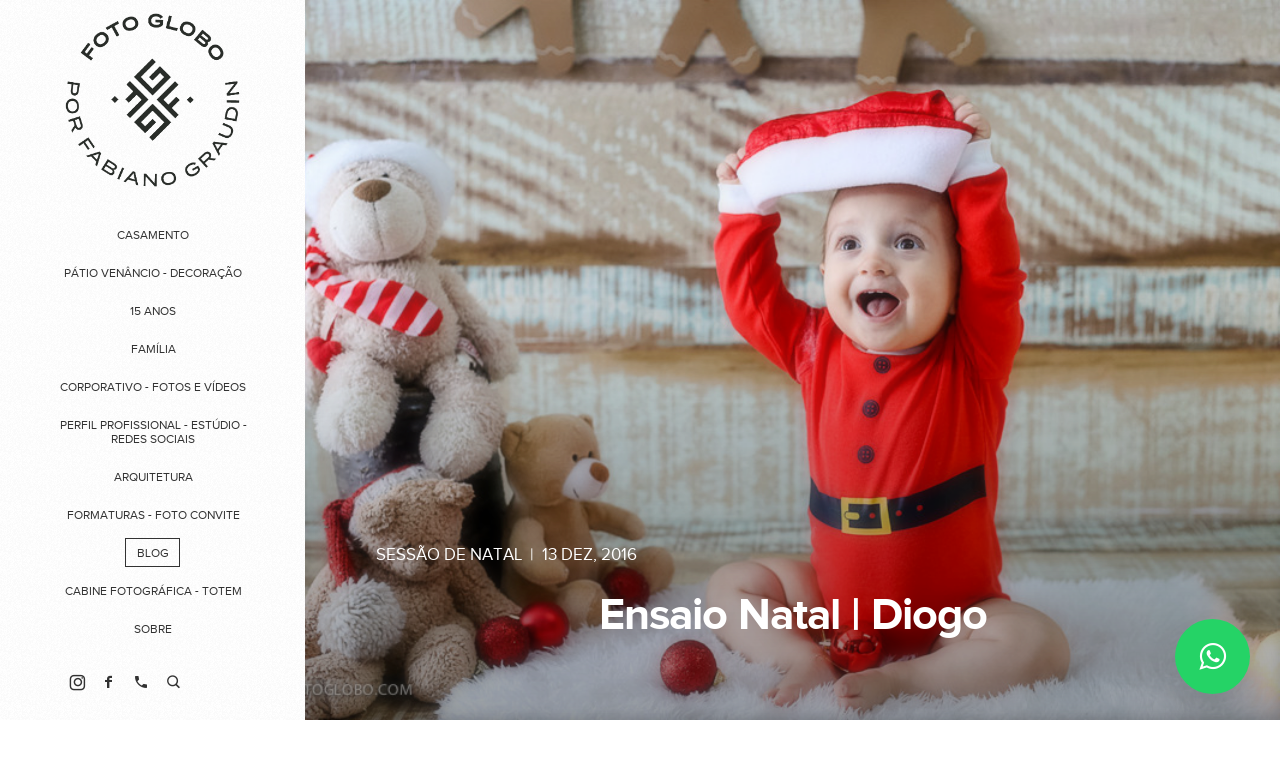

--- FILE ---
content_type: text/html; charset=utf-8
request_url: https://www.fotoglobo.com/blog/ensaio-natal-diogo-CIQ6527
body_size: 15538
content:



<!DOCTYPE html>
<html lang="pt" class="pc">
    <head  prefix="og: http://ogp.me/ns# fb: http://ogp.me/ns/fb# article: http://ogp.me/ns/article#">
        <meta charset="utf-8" />
        <meta http-equiv="X-UA-Compatible" content="chrome=1" />
        <meta name="viewport" content="width=device-width, initial-scale=1, minimum-scale=1, maximum-scale=1, user-scalable=0">

        
        
        <meta name="google-site-verification" content="google-site-verification: google2c8fecf29f0d7d13.html" />
        
        
        
        
		
        
		
		
		
		

        
        <title>Ensaio Natal | Diogo - Blog</title>
        

        
            



	<meta name="description" content="
Ahhh o natal, que festa gostosa…
O Diogo é um lindo, dominou o estúdio e sentiu-se em casa.. se divertiu, fez biquinho, muito fofo 
Amei fotografar essa família!!

        


 

							" />
    
    
        <meta property="og:title" content="Ensaio Natal | Diogo" />
        <meta property="og:url" content="https://www.fotoglobo.com/blog/ensaio-natal-diogo-CIQ6527" />
        <meta property="og:description" content="
Ahhh o natal, que festa gostosa…
O Diogo é um lindo, dominou o estúdio e sentiu-se em casa.. se divertiu, fez biquinho, muito fofo 
Amei fotografar essa família!!

        


 

							" />
        
        
            
            
                <meta property="og:image" content="https://cdn.46graus.com/files/blog/39924/b5247a9d-49d0-483d-b06b-13ae763c6788/900_7eb6832b-55df-4096-add5-6c90eca33e27.jpg" />
                <meta property="og:image:type" content="image/jpeg" />
                <meta property="og:image:width" content="900" />
                <meta property="og:image:height" content="600" />
            
        
        <meta property="og:type" content="article" />
        
        
        
        <meta property="article:published_time" content="2016-12-13 19:31:51" />
        <meta property="article:modified_time" content="2018-06-20 11:27:21.733000" />
        
        
        
            <meta property="fb:app_id" content="224163931041832" />
        
        
        
        
        
    
    
        <meta name="twitter:domain" content="https://www.fotoglobo.com" />
        <meta name="twitter:card" content="summary" />
        
        <meta name="twitter:title" content="Ensaio Natal | Diogo" />
        <meta name="twitter:url" content="https://www.fotoglobo.com/blog/ensaio-natal-diogo-CIQ6527" />
        <meta name="twitter:description" content="
Ahhh o natal, que festa gostosa…
O Diogo é um lindo, dominou o estúdio e sentiu-se em casa.. se divertiu, fez biquinho, muito fofo 
Amei fotografar essa família!!

        


 

							" />
        
        
            
            
                <meta name="twitter:image" content="https://cdn.46graus.com/files/blog/39924/b5247a9d-49d0-483d-b06b-13ae763c6788/900_7eb6832b-55df-4096-add5-6c90eca33e27.jpg" />
            
        
        
        
    
    
        
        
        <meta itemprop="name" content="Ensaio Natal | Diogo" />
        <meta itemprop="datePublished" content="2016-12-13 19:31:51" />
        <meta itemprop="dateModified" content="2018-06-20 11:27:21.733000" />
        <meta itemprop="url" content="https://www.fotoglobo.com/blog/ensaio-natal-diogo-CIQ6527" />
        <meta itemprop="description" content="
Ahhh o natal, que festa gostosa…
O Diogo é um lindo, dominou o estúdio e sentiu-se em casa.. se divertiu, fez biquinho, muito fofo 
Amei fotografar essa família!!

        


 

							" />
        
        
            
            
                <meta itemprop="image" content="https://cdn.46graus.com/files/blog/39924/b5247a9d-49d0-483d-b06b-13ae763c6788/900_7eb6832b-55df-4096-add5-6c90eca33e27.jpg" />
            
        
    



        


        <link rel="dns-prefetch" href="cdn.46graus.com" />
        <link rel="dns-prefetch" href="cdn-sites-images.46graus.com" />
        <link rel="dns-prefetch" href="cdn-sites-static.46graus.com" />

        <link rel="canonical" href="https://www.fotoglobo.com/blog/ensaio-natal-diogo-CIQ6527/" />
        <link rel="alternate" type="application/rss+xml" title="Blog Feed" href="https://www.fotoglobo.com/blog/feed/" />

        

    
		<!--[if IE]><link rel="shortcut icon" type="image/x-icon" href="//cdn-sites-images.46graus.com/files/icons/39924/favicon-810f37a2-8861-478f-b908-1e6b96a81483.ico"/><![endif]-->
		<link rel="icon" href="//cdn-sites-images.46graus.com/files/icons/39924/favicon-810f37a2-8861-478f-b908-1e6b96a81483-32x32.ico" sizes="32x32">
		<link rel="icon" href="//cdn-sites-images.46graus.com/files/icons/39924/favicon-810f37a2-8861-478f-b908-1e6b96a81483-64x64.ico" sizes="64x64">
		<link rel="icon" href="//cdn-sites-images.46graus.com/files/icons/39924/favicon-810f37a2-8861-478f-b908-1e6b96a81483-128x128.ico" sizes="128x128">
		<link rel="icon" href="//cdn-sites-images.46graus.com/files/icons/39924/favicon-810f37a2-8861-478f-b908-1e6b96a81483-256x256.ico" sizes="256x256">

		<!-- icon in the highest resolution we need it for -->
		<link rel="icon" href="//cdn-sites-images.46graus.com/files/icons/39924/favicon-810f37a2-8861-478f-b908-1e6b96a81483-32x32.png" sizes="32x32">
		<link rel="icon" href="//cdn-sites-images.46graus.com/files/icons/39924/favicon-810f37a2-8861-478f-b908-1e6b96a81483-56x56.png" sizes="56x56">
		<link rel="icon" href="//cdn-sites-images.46graus.com/files/icons/39924/favicon-810f37a2-8861-478f-b908-1e6b96a81483-144x144.png" sizes="144x144">
		<link rel="icon" href="//cdn-sites-images.46graus.com/files/icons/39924/favicon-810f37a2-8861-478f-b908-1e6b96a81483-192x192.png" sizes="192x192">
		<link rel="icon" href="//cdn-sites-images.46graus.com/files/icons/39924/favicon-810f37a2-8861-478f-b908-1e6b96a81483-195x195.png" sizes="195x195">
		<link rel="icon" href="//cdn-sites-images.46graus.com/files/icons/39924/favicon-810f37a2-8861-478f-b908-1e6b96a81483-196x196.png" sizes="196x196">
		<link rel="icon" href="//cdn-sites-images.46graus.com/files/icons/39924/favicon-810f37a2-8861-478f-b908-1e6b96a81483-228x228.png" sizes="228x228">
		<link rel="icon" href="//cdn-sites-images.46graus.com/files/icons/39924/favicon-810f37a2-8861-478f-b908-1e6b96a81483-precomposed-196x196.png" sizes="196x196">

		<!-- multiple icons for IE -->
		<meta name="application-name" content="Foto Globo - Fotografia de casamento em Joinville - 15 anos, gestante, recém nascido, publicidade"/>
		<meta name="msapplication-square70x70logo" content="//cdn-sites-images.46graus.com/files/icons/39924/favicon-810f37a2-8861-478f-b908-1e6b96a81483-128x128.png"/>
		<meta name="msapplication-square150x150logo" content="//cdn-sites-images.46graus.com/files/icons/39924/favicon-810f37a2-8861-478f-b908-1e6b96a81483-270x270.png"/>
		<link rel="shortcut icon" href="//cdn-sites-images.46graus.com/files/icons/39924/favicon-810f37a2-8861-478f-b908-1e6b96a81483-128x128.png" sizes="128x128">
		<link rel="shortcut icon" href="//cdn-sites-images.46graus.com/files/icons/39924/favicon-810f37a2-8861-478f-b908-1e6b96a81483-270x270.png" sizes="270x270">
		

		<!-- touch icons -->
		<link rel="apple-touch-icon" href="//cdn-sites-images.46graus.com/files/icons/39924/favicon-810f37a2-8861-478f-b908-1e6b96a81483-58x58.png">
		<link rel="apple-touch-icon" href="//cdn-sites-images.46graus.com/files/icons/39924/favicon-810f37a2-8861-478f-b908-1e6b96a81483-87x87.png" sizes="87x87">
		<link rel="apple-touch-icon" href="//cdn-sites-images.46graus.com/files/icons/39924/favicon-810f37a2-8861-478f-b908-1e6b96a81483-120x120.png" sizes="120x120">
		<link rel="apple-touch-icon" href="//cdn-sites-images.46graus.com/files/icons/39924/favicon-810f37a2-8861-478f-b908-1e6b96a81483-152x152.png" sizes="152x152">
		<!-- retina ipad and iphone -->
		<link rel="apple-touch-icon" href="//cdn-sites-images.46graus.com/files/icons/39924/favicon-810f37a2-8861-478f-b908-1e6b96a81483-168x168.png" sizes="168x168">
		<link rel="apple-touch-icon" href="//cdn-sites-images.46graus.com/files/icons/39924/favicon-810f37a2-8861-478f-b908-1e6b96a81483-180x180.png" sizes="180x180">

		<!-- precomposed icons for iOS -->
		<!-- For non-Retina (@1× display) iPhone, iPod Touch, and Android 2.1+ devices: -->
		<link rel="apple-touch-icon-precomposed" href="//cdn-sites-images.46graus.com/files/icons/39924/favicon-810f37a2-8861-478f-b908-1e6b96a81483-precomposed-57x57.png"><!-- 57×57px -->
		<!-- For the iPad mini and the first- and second-generation iPad (@1× display) on iOS ≤ 6: -->
		<link rel="apple-touch-icon-precomposed" sizes="72x72" href="//cdn-sites-images.46graus.com/files/icons/39924/favicon-810f37a2-8861-478f-b908-1e6b96a81483-precomposed-72x72.png">
		<!-- For the iPad mini and the first- and second-generation iPad (@1× display) on iOS ≥ 7: -->
		<link rel="apple-touch-icon-precomposed" sizes="76x76" href="//cdn-sites-images.46graus.com/files/icons/39924/favicon-810f37a2-8861-478f-b908-1e6b96a81483-precomposed-76x76.png">
		<!-- For iPhone with @2× display running iOS ≤ 6: -->
		<link rel="apple-touch-icon-precomposed" sizes="114x114" href="//cdn-sites-images.46graus.com/files/icons/39924/favicon-810f37a2-8861-478f-b908-1e6b96a81483-precomposed-114x114.png">
		<!-- For iPhone with @2× display running iOS ≥ 7: -->
		<link rel="apple-touch-icon-precomposed" sizes="120x120" href="//cdn-sites-images.46graus.com/files/icons/39924/favicon-810f37a2-8861-478f-b908-1e6b96a81483-precomposed-120x120.png">
		<!-- For iPad with @2× display running iOS ≤ 6: -->
		<link rel="apple-touch-icon-precomposed" sizes="144x144" href="//cdn-sites-images.46graus.com/files/icons/39924/favicon-810f37a2-8861-478f-b908-1e6b96a81483-precomposed-144x144.png">
		<!-- For iPad with @2× display running iOS ≥ 7: -->
		<link rel="apple-touch-icon-precomposed" sizes="152x152" href="//cdn-sites-images.46graus.com/files/icons/39924/favicon-810f37a2-8861-478f-b908-1e6b96a81483-precomposed-152x152.png">
		<!-- For iPhone 6 Plus with @3× display: -->
		<link rel="apple-touch-icon-precomposed" sizes="180x180" href="//cdn-sites-images.46graus.com/files/icons/39924/favicon-810f37a2-8861-478f-b908-1e6b96a81483-precomposed-180x180.png">

		<!-- Specify a startup image, statusbar color and theme_color-->
		<link rel="apple-touch-startup-image" href="//cdn-sites-images.46graus.com/files/icons/39924/favicon-810f37a2-8861-478f-b908-1e6b96a81483-180x180.png">
		<meta name="apple-mobile-web-app-status-bar-style" content="#eaeaea">
		<meta name="apple-mobile-web-app-title" content="Foto Globo - Fotografia de casamento em Joinville - 15 anos, gestante, recém nascido, publicidade">

		<!-- Chrome, Firefox OS and Opera -->
		<meta name="theme-color" content="#FFFFFF">

		<meta id="ieconfig-link" name="msapplication-config" content="/ieconfig.xml?200620181406361000" />
		<link id="manifest-link" rel="manifest" href="/manifest.json?200620181406361000" />
	

        <link id="menu-position-css-link" rel="stylesheet" media="all" type="text/css" href="//cdn-sites-static.46graus.com/css/menu/left.css?1000" />
        <link id="menu-layout-css-link" rel="stylesheet" media="all" type="text/css" href="//cdn-sites-static.46graus.com/css/menu/left/layout1.css?1000" />
        <link id="menu-linkstyle-css-link" rel="stylesheet" media="all" type="text/css" href="//cdn-sites-static.46graus.com/css/menu/effects/effect7.css?1000" />

        <link rel="stylesheet" media="all" type="text/css" href="//cdn-sites-static.46graus.com/dist/css/styles.css?1000" />

        <link id="dynamic-css-link" rel="stylesheet" media="all" type="text/css" href="/dynamic.css?200620181406361000" />
        <link id="font-css-link" rel="stylesheet" media="all" type="text/css" href="//cdn-sites-static.46graus.com/css/build/fonts/pack3.css?1000" />

        


        
        <script type="text/javascript">
        
            window.ColorScheme = {
                highlight: '#eaeaea',
                menu: '#ffffff'
            };
            window.Base = {
                staticUrl: '//cdn-sites-static.46graus.com/',
                staticVersion: '1000',
                address46: 'fotoglobo',
                siteUrl: 'https://www.fotoglobo.com',
                config: '39924/5/8',
                canProtect: true,
                isFree: false,
                abovePro: true,
                session: ""
            };
            window._sharedData = {
                user_agent: {
                    mobile: false,
                    tablet: false,
                    bot: true
                },
                routes: {
                    generic_form_send: "/generic-form/send/"
                }
            };
            
            if (window.location.protocol.indexOf('https') == -1)
                window.location.href = window.location.href.replace(/^http:/, 'https:');
            
            
        </script>

        
            <script type="text/javascript" src="//cdn.46graus.com/cache/settings/845cb2dc/377b9cbf-9fa8-48ed-9bcc-82cfa16fb1e1_01212026-361350.js"></script>
        

        <script type="text/javascript">
            window._sharedData.page_types = {"Index": 9, "About": 11, "Form": 4, "Grouper": 0, "Text": 3, "PhotoNarrative": 10, "Permalink": 99, "Ecommerce": 13, "Blog": 8, "Opener": 5, "ExternalLink": 7, "Test": 12, "Folder": 1, "Other": 6, "Gallery": 2, "Channel": 14};
        </script>

        


        
	
		<script type="application/ld+json">
		{
    "@context": "http://schema.org",
    "@id": "https://www.fotoglobo.com/blog/",
    "@type": "WebPage",
    "breadcrumb": {
        "@type": "BreadcrumbList",
        "itemListElement": [
            {
                "@type": "ListItem",
                "item": {
                    "@id": "https://www.fotoglobo.com/blog/",
                    "image": null,
                    "name": "Blog",
                    "url": "https://www.fotoglobo.com/blog/"
                },
                "position": 1
            }
        ]
    },
    "description": "Foto Globo - Fotografia de casamento em Joinville - 15 anos, gestante, rec\u00e9m nascido, publicidade",
    "image": null,
    "name": "Blog",
    "url": "https://www.fotoglobo.com/blog/"
}
		</script>
	
	
		<script type="application/ld+json">
		{
  "@context": "http://schema.org",
  "@id": "https://www.fotoglobo.com",
  "@type": "LocalBusiness",
  "address": {
    "@type": "PostalAddress",
    "addressCountry": "Brasil",
    "addressLocality": "Joinville",
    "addressRegion": "Santa Catarina",
    "postalCode": "89204",
    "streetAddress": "Rua Doutor Jo\u00e3o Colin"
  },
  "description": "Fot\u00f3grafo de casamento, ensaio pr\u00e9 casamento, 15 anos, fam\u00edlia, gestante, editorial, book pessoal,  ecommerce, publicidade, cabine de fotos,  Joinville-SC",
  "email": "fabiano@fotoglobo.com",
  "image": "//cdn-sites-images.46graus.com/files/photos/845cb2dc/85132116-4a38-464f-8011-4144467b4562/casamento_daniela_rodrigo26-2560x1804.jpg",
  "logo": null,
  "name": "Foto Globo Joinville - Casamento, 15 anos, fam\u00edlia, publicidade",
  "photos": [
    "//cdn.46graus.com/files/photos/845cb2dc/1dc75173-bc7a-4076-8ed3-bbd390c231c4/img_1204-2560x1706.jpg",
    "//cdn-sites-images.46graus.com/files/photos/845cb2dc/89ee1e7a-21eb-41fa-bea4-a683837610f3/quartovalentina_0094-1920x1280.jpg",
    "//cdn.46graus.com/files/photos/845cb2dc/06198e65-4291-456e-b206-78224024cfce/ja_ttd_3018-2560x1706.jpg",
    "//cdn.46graus.com/files/photos/845cb2dc/805998ed-4475-488c-8453-8a675c896241/p_ensaio-40-2560x1706.jpg"
  ],
  "sameAs": [
    "www.instagram.com/fotoglobojoinville",
    "www.facebook.com/fotoglobojoinville"
  ],
  "telephone": "47 3422-1974",
  "url": "https://www.fotoglobo.com"
}
		</script>
	


        

        
            <meta name="google-site-verification" content="KOlb4rLxpLjmBcxAHkKsFRDF-bUoMC0B3ojQhcwwi1M" />
            <meta name="google-site-verification" content="_f9pWz_rZjM8aoHTjBuh6pldNcaBoT5kDNhsy-EwpZU" />
<!DOCTYPE html>
        
    </head>
    <body class="font-pack3 menu-layout1 menu-big menu-effect7 menualign-center menu-left icon-type6 margin-small">
        <div id="root"></div>
        <div id="modal"></div>

        

        
            <script type="text/javascript">
                window._sharedData.page = {
                    authenticated: true,
                    absoluteUri: "https://www.fotoglobo.com/blog/ensaio-natal-diogo-CIQ6527",
                    referer: "",
                    host: "www.fotoglobo.com",
                    loginUrl: "/login/",
                };
            </script>

            
            <script type="text/javascript">
                window._sharedData.page.data = {"requires_password": false, "seo_title": "", "page_type": 14, "title": "Blog", "seo_description": "Foto Globo - Fotografia de casamento em Joinville - 15 anos, gestante, rec\u00e9m nascido, publicidade", "id": "ca865c9d-bf3b-4032-a5f2-e882a6ee7835", "seo_keywords": "fotografia", "slug": "blog/"};
                window._sharedData.page.categories_list = [{"article_cover": {"category": null, "license": null, "permalink": "/permalink/bf8fb7cc-af1c-4e56-aec9-795b3622d62a/lm0647.jpg", "description": "", "exif": {"DateTaken": "2018:09:29 20:39:28", "FocalLength": "18 mm", "Lens": "XF18mmF2 R", "ISO": "2500", "Aperture": "2.0", "ShutterSpeed": "1/200", "CameraModel": "X-T2"}, "title": "", "extra": null, "media": {"mimetype": "image/jpeg", "original_resolution": {"width": 6000, "height": 4000}, "original_filesize": null, "available_resolutions": [{"url": "//cdn-sites-images.46graus.com/files/photos/845cb2dc/d68cb313-630a-4da1-90a9-9d1384c931f8/lm0647-2560x1706.jpg", "width": 2560, "height": 1706}, {"url": "//cdn-sites-images.46graus.com/files/photos/845cb2dc/d68cb313-630a-4da1-90a9-9d1384c931f8/lm0647-1920x1280.jpg", "width": 1920, "height": 1280}, {"url": "//cdn-sites-images.46graus.com/files/photos/845cb2dc/d68cb313-630a-4da1-90a9-9d1384c931f8/lm0647-1440x960.jpg", "width": 1440, "height": 960}, {"url": "//cdn-sites-images.46graus.com/files/photos/845cb2dc/d68cb313-630a-4da1-90a9-9d1384c931f8/lm0647-1024x682.jpg", "width": 1024, "height": 682}, {"url": "//cdn-sites-images.46graus.com/files/photos/845cb2dc/d68cb313-630a-4da1-90a9-9d1384c931f8/lm0647-768x512.jpg", "width": 768, "height": 512}, {"url": "//cdn-sites-images.46graus.com/files/photos/845cb2dc/d68cb313-630a-4da1-90a9-9d1384c931f8/lm0647-256x170.jpg", "width": 256, "height": 170}], "original_filename": "LM0647.jpg", "id": "d68cb313-630a-4da1-90a9-9d1384c931f8"}, "display_order": 0, "tags": {}, "focal_point_x": 0.49833333333333335, "focal_point_y": 0.6832142857142858, "highlight": false, "other_category": "", "description_alt": null, "keywords": "", "media_type": 1, "created_at": 1539712159, "id": "bf8fb7cc-af1c-4e56-aec9-795b3622d62a"}, "slug": "casamento", "display_order": 3, "id": "655b59d4-0e56-487a-9481-9fa206e76f61", "name": "Casamento"}, {"article_cover": {"category": null, "license": null, "permalink": "/permalink/93b574fe-4816-4098-a119-d745536f2ea2/ds0366.jpg", "description": "", "exif": {"DateTaken": "2018:09:14 20:21:09", "FocalLength": "18 mm", "Lens": "XF18mmF2 R", "ISO": "2500", "Aperture": "2.8", "ShutterSpeed": "1/80", "CameraModel": "X-T2"}, "title": "", "extra": null, "media": {"mimetype": "image/jpeg", "original_resolution": {"width": 3000, "height": 2000}, "original_filesize": null, "available_resolutions": [{"url": "//cdn-sites-images.46graus.com/files/photos/845cb2dc/b0863d6c-f5e7-472c-b2a8-9ea3d0b70b04/ds0366-2560x1706.jpg", "width": 2560, "height": 1706}, {"url": "//cdn-sites-images.46graus.com/files/photos/845cb2dc/b0863d6c-f5e7-472c-b2a8-9ea3d0b70b04/ds0366-1920x1280.jpg", "width": 1920, "height": 1280}, {"url": "//cdn-sites-images.46graus.com/files/photos/845cb2dc/b0863d6c-f5e7-472c-b2a8-9ea3d0b70b04/ds0366-1440x960.jpg", "width": 1440, "height": 960}, {"url": "//cdn-sites-images.46graus.com/files/photos/845cb2dc/b0863d6c-f5e7-472c-b2a8-9ea3d0b70b04/ds0366-1024x682.jpg", "width": 1024, "height": 682}, {"url": "//cdn-sites-images.46graus.com/files/photos/845cb2dc/b0863d6c-f5e7-472c-b2a8-9ea3d0b70b04/ds0366-768x512.jpg", "width": 768, "height": 512}, {"url": "//cdn-sites-images.46graus.com/files/photos/845cb2dc/b0863d6c-f5e7-472c-b2a8-9ea3d0b70b04/ds0366-256x170.jpg", "width": 256, "height": 170}], "original_filename": "DS0366.jpg", "id": "b0863d6c-f5e7-472c-b2a8-9ea3d0b70b04"}, "display_order": 0, "tags": {}, "focal_point_x": 0.5, "focal_point_y": 0.5, "highlight": false, "other_category": "", "description_alt": null, "keywords": "", "media_type": 1, "created_at": 1538141127, "id": "93b574fe-4816-4098-a119-d745536f2ea2"}, "slug": "aniversario-15-anos", "display_order": 0, "id": "9fba4077-f8e6-4cd1-b4d4-363f289839c9", "name": "Anivers\u00e1rio 15 anos"}, {"article_cover": {"category": null, "license": null, "permalink": "/permalink/e0a0dbd1-4382-486b-989f-0129948b8471/kl0248.jpg", "description": "", "exif": {"DateTaken": "2018:07:12 18:22:31", "FocalLength": "18 mm", "Lens": "XF18mmF2 R", "ISO": "200", "Aperture": "2.8", "ShutterSpeed": "1/400", "CameraModel": "X-T2"}, "title": "", "extra": null, "media": {"mimetype": "image/jpeg", "original_resolution": {"width": 3500, "height": 2334}, "original_filesize": null, "available_resolutions": [{"url": "//cdn-sites-images.46graus.com/files/photos/845cb2dc/193c13a7-cea1-4893-83bb-0e7c9751b381/kl0248-2560x1707.jpg", "width": 2560, "height": 1707}, {"url": "//cdn-sites-images.46graus.com/files/photos/845cb2dc/193c13a7-cea1-4893-83bb-0e7c9751b381/kl0248-1920x1280.jpg", "width": 1920, "height": 1280}, {"url": "//cdn-sites-images.46graus.com/files/photos/845cb2dc/193c13a7-cea1-4893-83bb-0e7c9751b381/kl0248-1440x960.jpg", "width": 1440, "height": 960}, {"url": "//cdn-sites-images.46graus.com/files/photos/845cb2dc/193c13a7-cea1-4893-83bb-0e7c9751b381/kl0248-1024x682.jpg", "width": 1024, "height": 682}, {"url": "//cdn-sites-images.46graus.com/files/photos/845cb2dc/193c13a7-cea1-4893-83bb-0e7c9751b381/kl0248-768x512.jpg", "width": 768, "height": 512}, {"url": "//cdn-sites-images.46graus.com/files/photos/845cb2dc/193c13a7-cea1-4893-83bb-0e7c9751b381/kl0248-256x170.jpg", "width": 256, "height": 170}], "original_filename": "KL0248.jpg", "id": "193c13a7-cea1-4893-83bb-0e7c9751b381"}, "display_order": 0, "tags": {}, "focal_point_x": 0.825077630905878, "focal_point_y": 0.38286709376743866, "highlight": false, "other_category": "", "description_alt": null, "keywords": "", "media_type": 1, "created_at": 1532369822, "id": "e0a0dbd1-4382-486b-989f-0129948b8471"}, "slug": "ensaio-pre-casamento", "display_order": 2, "id": "68691fb4-ca0b-4a09-ad3e-017424ff4b6d", "name": "Ensaio pr\u00e9 casamento"}, {"article_cover": {"category": null, "license": null, "permalink": "/permalink/c520270c-d5b7-4071-9774-d1a52999ae46/d0072.jpg", "description": "", "exif": {}, "title": "", "extra": {}, "media": {"mimetype": "image/jpeg", "original_resolution": {"width": 2560, "height": 1707}, "original_filesize": null, "available_resolutions": [{"url": "//cdn-sites-images.46graus.com/files/blog/39924/64b7a94f-d5cf-4779-a944-f18dbe040ee4/1300_ea886fe4-b181-4e86-88bc-b49d95d2cf3c.jpg", "width": 2560, "height": 1707}, {"url": "//cdn-sites-images.46graus.com/files/blog/39924/64b7a94f-d5cf-4779-a944-f18dbe040ee4/1300_ea886fe4-b181-4e86-88bc-b49d95d2cf3c.jpg", "width": 1300, "height": 866}, {"url": "//cdn-sites-images.46graus.com/files/blog/39924/64b7a94f-d5cf-4779-a944-f18dbe040ee4/900_ea886fe4-b181-4e86-88bc-b49d95d2cf3c.jpg", "width": 900, "height": 600}, {"url": "//cdn-sites-images.46graus.com/files/blog/39924/64b7a94f-d5cf-4779-a944-f18dbe040ee4/300_ea886fe4-b181-4e86-88bc-b49d95d2cf3c.jpg", "width": 300, "height": 200}], "original_filename": "D0072", "id": "5855a4c7-0b02-436f-b5f2-11aea3ed8e27"}, "display_order": 4, "tags": "", "focal_point_x": 0.5, "focal_point_y": 0.5, "highlight": false, "other_category": "", "description_alt": null, "keywords": "", "media_type": 1, "created_at": 1529322758, "id": "c520270c-d5b7-4071-9774-d1a52999ae46"}, "slug": "ensaio-15-anos", "display_order": 1, "id": "ddd2c1c2-8723-410c-b328-680eaac530a4", "name": "Ensaio 15 anos"}, {"article_cover": {"category": null, "license": null, "permalink": "/permalink/653967a0-6327-4b6a-854a-8e0843d11b8b/img_4054.jpg", "description": "", "exif": {}, "title": "", "extra": {}, "media": {"mimetype": "image/jpeg", "original_resolution": {"width": 5472, "height": 3648}, "original_filesize": null, "available_resolutions": [{"url": "//cdn-sites-images.46graus.com/files/blog/39924/6a62b896-d082-4dbb-826f-9d2b2767ed41/1300_06cf4cf6-ba85-47bd-841c-df1806a6cef3.jpg", "width": 5472, "height": 3648}, {"url": "//cdn-sites-images.46graus.com/files/blog/39924/6a62b896-d082-4dbb-826f-9d2b2767ed41/1300_06cf4cf6-ba85-47bd-841c-df1806a6cef3.jpg", "width": 1300, "height": 866}, {"url": "//cdn-sites-images.46graus.com/files/blog/39924/6a62b896-d082-4dbb-826f-9d2b2767ed41/900_06cf4cf6-ba85-47bd-841c-df1806a6cef3.jpg", "width": 900, "height": 600}, {"url": "//cdn-sites-images.46graus.com/files/blog/39924/6a62b896-d082-4dbb-826f-9d2b2767ed41/300_06cf4cf6-ba85-47bd-841c-df1806a6cef3.jpg", "width": 300, "height": 200}], "original_filename": "IMG_4054", "id": "2613c9cf-61b2-48f7-8b63-258e5f76dcf2"}, "display_order": 0, "tags": "", "focal_point_x": 0.5, "focal_point_y": 0.5, "highlight": false, "other_category": "", "description_alt": null, "keywords": "", "media_type": 1, "created_at": 1529322774, "id": "653967a0-6327-4b6a-854a-8e0843d11b8b"}, "slug": "ensaio-familia", "display_order": 9, "id": "9909bee0-7bed-4f70-946c-7d2e66c787b1", "name": "Ensaio Fam\u00edlia"}, {"article_cover": {"category": null, "license": null, "permalink": "/permalink/596514cb-4e57-4437-a9df-bf70f909a7f6/g0010.jpg", "description": "", "exif": {}, "title": "", "extra": {}, "media": {"mimetype": "image/jpeg", "original_resolution": {"width": 2560, "height": 1710}, "original_filesize": null, "available_resolutions": [{"url": "//cdn-sites-images.46graus.com/files/blog/39924/acac1a0b-0463-4af9-8441-06c856b29e31/1300_2d9ca4e1-11df-45e5-9153-8c1cb3d2ac34.jpg", "width": 2560, "height": 1710}, {"url": "//cdn-sites-images.46graus.com/files/blog/39924/acac1a0b-0463-4af9-8441-06c856b29e31/1300_2d9ca4e1-11df-45e5-9153-8c1cb3d2ac34.jpg", "width": 1300, "height": 868}, {"url": "//cdn-sites-images.46graus.com/files/blog/39924/acac1a0b-0463-4af9-8441-06c856b29e31/900_2d9ca4e1-11df-45e5-9153-8c1cb3d2ac34.jpg", "width": 900, "height": 601}, {"url": "//cdn-sites-images.46graus.com/files/blog/39924/acac1a0b-0463-4af9-8441-06c856b29e31/300_2d9ca4e1-11df-45e5-9153-8c1cb3d2ac34.jpg", "width": 300, "height": 200}], "original_filename": "G0010", "id": "c6bbdc76-9da3-4f70-9aaf-cedf7b53f905"}, "display_order": 0, "tags": "", "focal_point_x": 0.5, "focal_point_y": 0.5, "highlight": false, "other_category": "", "description_alt": null, "keywords": "", "media_type": 1, "created_at": 1529322832, "id": "596514cb-4e57-4437-a9df-bf70f909a7f6"}, "slug": "aniversario", "display_order": 4, "id": "92cf413f-e7b0-4880-a70b-498c5e0cfeef", "name": "Anivers\u00e1rio"}, {"article_cover": {"category": null, "license": null, "permalink": "/permalink/113fa1cf-2a5a-439a-917d-23b78c856535/angela_00732.jpg", "description": "", "exif": {}, "title": "", "extra": {}, "media": {"mimetype": "image/jpeg", "original_resolution": {"width": 900, "height": 600}, "original_filesize": null, "available_resolutions": [{"url": "//cdn.46graus.com/files/blog/39924/1e4341a9-cbbe-4cd0-8d86-4b91a9ff6153/900_0c381337-c115-4e09-a41c-7acb81137c94.jpg", "width": 900, "height": 600}, {"url": "//cdn.46graus.com/files/blog/39924/1e4341a9-cbbe-4cd0-8d86-4b91a9ff6153/900_0c381337-c115-4e09-a41c-7acb81137c94.jpg", "width": 900, "height": 600}, {"url": "//cdn.46graus.com/files/blog/39924/1e4341a9-cbbe-4cd0-8d86-4b91a9ff6153/300_0c381337-c115-4e09-a41c-7acb81137c94.jpg", "width": 300, "height": 200}], "original_filename": "angela_00732", "id": "ddf2893f-39ea-4585-8ee6-89ecd2f341d7"}, "display_order": 0, "tags": "", "focal_point_x": 0.5, "focal_point_y": 0.5, "highlight": false, "other_category": "", "description_alt": null, "keywords": "", "media_type": 1, "created_at": 1529322711, "id": "113fa1cf-2a5a-439a-917d-23b78c856535"}, "slug": "gestante", "display_order": 6, "id": "2d8c2bed-927b-4848-b01d-b4404bb61750", "name": "Gestante"}, {"article_cover": {"category": null, "license": null, "permalink": "/permalink/36a3e261-f6ac-4356-a3ff-9e1778b7857b/isadora_0095.jpg", "description": "", "exif": {}, "title": "", "extra": {}, "media": {"mimetype": "image/jpeg", "original_resolution": {"width": 900, "height": 600}, "original_filesize": null, "available_resolutions": [{"url": "//cdn.46graus.com/files/blog/39924/180ba9e9-e92c-4f53-97bf-9046c6b79887/900_5f457496-8c4c-4ec8-8bbc-7eaf45387cfd.jpg", "width": 900, "height": 600}, {"url": "//cdn.46graus.com/files/blog/39924/180ba9e9-e92c-4f53-97bf-9046c6b79887/900_5f457496-8c4c-4ec8-8bbc-7eaf45387cfd.jpg", "width": 900, "height": 600}, {"url": "//cdn.46graus.com/files/blog/39924/180ba9e9-e92c-4f53-97bf-9046c6b79887/300_5f457496-8c4c-4ec8-8bbc-7eaf45387cfd.jpg", "width": 300, "height": 200}], "original_filename": "isadora_0095", "id": "19115b48-c9d7-40b6-83b7-b7998e397062"}, "display_order": 0, "tags": "", "focal_point_x": 0.5, "focal_point_y": 0.5, "highlight": false, "other_category": "", "description_alt": null, "keywords": "", "media_type": 1, "created_at": 1529322709, "id": "36a3e261-f6ac-4356-a3ff-9e1778b7857b"}, "slug": "sessao-de-natal", "display_order": 11, "id": "befb936d-dfbc-4754-85ba-a46e8f34aaa1", "name": "Sess\u00e3o de Natal"}, {"article_cover": {"category": null, "license": null, "permalink": "/permalink/e446388e-613e-44e0-a4b2-bbc403d92cbb/vinicius1ano_0515.jpg", "description": "", "exif": {}, "title": "", "extra": {}, "media": {"mimetype": "image/jpeg", "original_resolution": {"width": 900, "height": 600}, "original_filesize": null, "available_resolutions": [{"url": "//cdn.46graus.com/files/blog/39924/cdbec929-2241-41d7-8ccb-8c3131399852/900_912bf0df-4fcc-4e60-9e6a-e5ac35c4821e.jpg", "width": 900, "height": 600}, {"url": "//cdn.46graus.com/files/blog/39924/cdbec929-2241-41d7-8ccb-8c3131399852/900_912bf0df-4fcc-4e60-9e6a-e5ac35c4821e.jpg", "width": 900, "height": 600}, {"url": "//cdn.46graus.com/files/blog/39924/cdbec929-2241-41d7-8ccb-8c3131399852/300_912bf0df-4fcc-4e60-9e6a-e5ac35c4821e.jpg", "width": 300, "height": 200}], "original_filename": "vinicius1ano_0515", "id": "9c38f535-f427-44e0-b590-4a94fd4b5416"}, "display_order": 0, "tags": "", "focal_point_x": 0.5, "focal_point_y": 0.5, "highlight": false, "other_category": "", "description_alt": null, "keywords": "", "media_type": 1, "created_at": 1529322871, "id": "e446388e-613e-44e0-a4b2-bbc403d92cbb"}, "slug": "aniversario-1-ano", "display_order": 5, "id": "94278293-7451-43ed-a562-c5d9b5fffb3c", "name": "Anivers\u00e1rio 1 ano"}, {"article_cover": {"category": null, "license": null, "permalink": "/permalink/f4c66837-dcfa-4478-8ceb-3e52baa64f7e/olivia_3meses_0041.jpg", "description": "", "exif": {}, "title": "", "extra": {}, "media": {"mimetype": "image/jpeg", "original_resolution": {"width": 900, "height": 600}, "original_filesize": null, "available_resolutions": [{"url": "//cdn.46graus.com/files/blog/39924/cf42b3be-3481-4305-aca7-6d7725bcaa52/900_65d9b6dd-2009-48ef-a4fd-9899861cf34c.jpg", "width": 900, "height": 600}, {"url": "//cdn.46graus.com/files/blog/39924/cf42b3be-3481-4305-aca7-6d7725bcaa52/900_65d9b6dd-2009-48ef-a4fd-9899861cf34c.jpg", "width": 900, "height": 600}, {"url": "//cdn.46graus.com/files/blog/39924/cf42b3be-3481-4305-aca7-6d7725bcaa52/300_65d9b6dd-2009-48ef-a4fd-9899861cf34c.jpg", "width": 300, "height": 200}], "original_filename": "olivia_3meses_0041", "id": "424dd72d-f88f-48f1-b2d7-1853d9709d45"}, "display_order": 0, "tags": "", "focal_point_x": 0.5, "focal_point_y": 0.5, "highlight": false, "other_category": "", "description_alt": null, "keywords": "", "media_type": 1, "created_at": 1529322872, "id": "f4c66837-dcfa-4478-8ceb-3e52baa64f7e"}, "slug": "acompanhamento", "display_order": 8, "id": "e20c95d3-aac6-4973-8231-5aded4c7d1e3", "name": "Acompanhamento"}, {"article_cover": {"category": null, "license": null, "permalink": "/permalink/ca0c1ae6-1ff6-4b2a-996a-4be15b982c36/sc0091.jpg", "description": "", "exif": {}, "title": "", "extra": {}, "media": {"mimetype": "image/jpeg", "original_resolution": {"width": 600, "height": 900}, "original_filesize": null, "available_resolutions": [{"url": "//cdn.46graus.com/files/blog/39924/78f65871-be60-47b9-91ee-414487af112a/900_e78aa6c1-0c98-4aaa-b805-032d61d3839f.jpg", "width": 600, "height": 900}, {"url": "//cdn.46graus.com/files/blog/39924/78f65871-be60-47b9-91ee-414487af112a/900_e78aa6c1-0c98-4aaa-b805-032d61d3839f.jpg", "width": 600, "height": 900}, {"url": "//cdn.46graus.com/files/blog/39924/78f65871-be60-47b9-91ee-414487af112a/300_e78aa6c1-0c98-4aaa-b805-032d61d3839f.jpg", "width": 200, "height": 300}], "original_filename": "SC0091", "id": "8135dd9c-a077-405f-96c9-e00dad9635b5"}, "display_order": 0, "tags": "", "focal_point_x": 0.5, "focal_point_y": 0.5, "highlight": false, "other_category": "", "description_alt": null, "keywords": "", "media_type": 1, "created_at": 1529322787, "id": "ca0c1ae6-1ff6-4b2a-996a-4be15b982c36"}, "slug": "bodas", "display_order": 12, "id": "be89c48e-64ae-4191-bc8b-b6790029c116", "name": "Bodas"}, {"article_cover": {"category": null, "license": null, "permalink": "/permalink/f879dfcd-f04e-4ae2-a0f1-45989acec3f6/maite_01281.jpg", "description": "", "exif": {}, "title": "", "extra": {}, "media": {"mimetype": "image/jpeg", "original_resolution": {"width": 900, "height": 600}, "original_filesize": null, "available_resolutions": [{"url": "//cdn.46graus.com/files/blog/39924/ebc1971a-a302-42c7-8795-bdd5a415512c/900_b566ab62-5e19-450f-9bac-3cb0670a877d.jpg", "width": 900, "height": 600}, {"url": "//cdn.46graus.com/files/blog/39924/ebc1971a-a302-42c7-8795-bdd5a415512c/900_b566ab62-5e19-450f-9bac-3cb0670a877d.jpg", "width": 900, "height": 600}, {"url": "//cdn.46graus.com/files/blog/39924/ebc1971a-a302-42c7-8795-bdd5a415512c/300_b566ab62-5e19-450f-9bac-3cb0670a877d.jpg", "width": 300, "height": 200}], "original_filename": "maite_01281", "id": "edfbaf94-2fc3-444a-9e80-909b7c8e993f"}, "display_order": 0, "tags": "", "focal_point_x": 0.5, "focal_point_y": 0.5, "highlight": false, "other_category": "", "description_alt": null, "keywords": "", "media_type": 1, "created_at": 1529322905, "id": "f879dfcd-f04e-4ae2-a0f1-45989acec3f6"}, "slug": "newborn", "display_order": 7, "id": "38b585fa-5b04-4bb5-bf03-47bdad2cb577", "name": "Newborn"}, {"article_cover": {"category": null, "license": null, "permalink": "/permalink/9e9f85b5-525c-4822-a696-929ff986d7c1/img_0309.jpg", "description": "", "exif": {}, "title": "", "extra": {}, "media": {"mimetype": "image/jpeg", "original_resolution": {"width": 900, "height": 600}, "original_filesize": null, "available_resolutions": [{"url": "//cdn.46graus.com/files/blog/39924/70d83cc6-c2a9-4bda-bc5e-97aaa8a26354/900_ad542259-ed5e-41e0-a6ff-1a0e30a2787d.jpg", "width": 900, "height": 600}, {"url": "//cdn.46graus.com/files/blog/39924/70d83cc6-c2a9-4bda-bc5e-97aaa8a26354/900_ad542259-ed5e-41e0-a6ff-1a0e30a2787d.jpg", "width": 900, "height": 600}, {"url": "//cdn.46graus.com/files/blog/39924/70d83cc6-c2a9-4bda-bc5e-97aaa8a26354/300_ad542259-ed5e-41e0-a6ff-1a0e30a2787d.jpg", "width": 300, "height": 200}], "original_filename": "IMG_0309", "id": "b8ef47a1-3216-43d2-b895-764c67b5e5ee"}, "display_order": 0, "tags": "", "focal_point_x": 0.5, "focal_point_y": 0.5, "highlight": false, "other_category": "", "description_alt": null, "keywords": "", "media_type": 1, "created_at": 1529322782, "id": "9e9f85b5-525c-4822-a696-929ff986d7c1"}, "slug": "evento", "display_order": 13, "id": "b639494c-316f-4e6a-9aba-1f7ebfbf5fca", "name": "Evento"}, {"article_cover": {"category": null, "license": null, "permalink": "/permalink/97a51d20-409d-454b-bb9c-6e956d450367/img_1309.jpg", "description": "", "exif": {}, "title": "", "extra": {}, "media": {"mimetype": "image/jpeg", "original_resolution": {"width": 900, "height": 600}, "original_filesize": null, "available_resolutions": [{"url": "//cdn.46graus.com/files/blog/39924/078134c1-4058-47e8-a64c-f06fbeb5a7db/900_62d5f2a2-2bfe-4189-b934-e1aeacb07364.jpg", "width": 900, "height": 600}, {"url": "//cdn.46graus.com/files/blog/39924/078134c1-4058-47e8-a64c-f06fbeb5a7db/900_62d5f2a2-2bfe-4189-b934-e1aeacb07364.jpg", "width": 900, "height": 600}, {"url": "//cdn.46graus.com/files/blog/39924/078134c1-4058-47e8-a64c-f06fbeb5a7db/300_62d5f2a2-2bfe-4189-b934-e1aeacb07364.jpg", "width": 300, "height": 200}], "original_filename": "IMG_1309", "id": "cdbbe0a8-2503-4cf9-a21c-09a9fc8e9e6c"}, "display_order": 0, "tags": "", "focal_point_x": 0.5, "focal_point_y": 0.5, "highlight": false, "other_category": "", "description_alt": null, "keywords": "", "media_type": 1, "created_at": 1529322684, "id": "97a51d20-409d-454b-bb9c-6e956d450367"}, "slug": "smash-the-cake", "display_order": 10, "id": "96ff343e-d93b-4358-913a-3abbf3b8aae0", "name": "Smash the cake"}];
                window._sharedData.page.article_list = [{"display_date": "16, maio 2019", "display_time": "08:41", "code": "MQI3821", "description": "Abrindo os trabalhos na plataforma VIMEO, nossa empresa de filmes, Doce Amor, que fez a cobertura do lan\u00e7amento da empreendimento de alt\u00edssimo padr\u00e3o da incorporadora BELMMEN Realty - Im\u00f3vel de valor.", "content_source": {"domain": "vimeo.com", "site_name": "Vimeo", "uuid": "599f8691-449a-4b1e-a147-abb14a4fd416", "icon": {"src": "https://f.vimeocdn.com/images_v6/favicon.ico?20c5afc32b6eb39f3facedb0fccc998d721ebfce", "type": 0}}, "published_at": "16 mai, 2019", "is_scheduled": false, "content_type": 1, "content_type_human": "Curadoria", "real_content_type": "text/html", "is_draft": false, "id": "34451957-565e-44f7-aba1-3042abcff7d2", "is_trashed": false, "category": null, "stats": {"claps": 0, "comments": null}, "url": "https://vimeo.com/336110570", "cover": {"category": null, "license": null, "permalink": "/permalink/509e62ea-39bf-403b-94d8-8052bc8910b3/overlay.", "description": "", "exif": {}, "title": "", "extra": null, "media": {"mimetype": "image/jpeg", "original_resolution": {"width": 1280, "height": 720}, "original_filesize": null, "available_resolutions": [{"url": "//cdn-sites-images.46graus.com/files/photos/845cb2dc/f5f7955a-d67e-49e3-8840-7093b82f2e46/overlay-1280x720.", "width": 1280, "height": 720}, {"url": "//cdn-sites-images.46graus.com/files/photos/845cb2dc/f5f7955a-d67e-49e3-8840-7093b82f2e46/overlay-1024x576.", "width": 1024, "height": 576}, {"url": "//cdn-sites-images.46graus.com/files/photos/845cb2dc/f5f7955a-d67e-49e3-8840-7093b82f2e46/overlay-768x432.", "width": 768, "height": 432}, {"url": "//cdn-sites-images.46graus.com/files/photos/845cb2dc/f5f7955a-d67e-49e3-8840-7093b82f2e46/overlay-256x144.", "width": 256, "height": 144}], "original_filename": "overlay", "id": "f5f7955a-d67e-49e3-8840-7093b82f2e46"}, "display_order": 0, "tags": {}, "focal_point_x": 0.5, "focal_point_y": 0.5, "highlight": false, "other_category": "", "description_alt": null, "keywords": "", "media_type": 1, "created_at": 1558006864, "id": "509e62ea-39bf-403b-94d8-8052bc8910b3"}, "og": {"site_name": "Vimeo", "description": "Empreendimento da Incorporadora BELMMEN Realty - Im\u00f3vel de valor  Localizado no bairro Atiradores, \u00e1rea nobre de Joinville, vem com um proposta de\u2026", "title": "Lan\u00e7amento Plaza Monet", "image": {"url": "https://i.vimeocdn.com/filter/overlay?src0=https%3A%2F%2Fi.vimeocdn.com%2Fvideo%2F782873343_1280x720.jpg\u0026src1=https%3A%2F%2Ff.vimeocdn.com%2Fimages_v6%2Fshare%2Fplay_icon_overlay.png", "width": 1280, "content_type": "image/jpg", "height": 720}, "video": null, "type": 99}, "oembed": {"provider_url": "https://vimeo.com/", "embed_": "\u003ciframe src=\"https://player.vimeo.com/video/336110570?app_id=122963\" width=\"540\" height=\"304\" frameborder=\"0\" title=\"Lan\u0026ccedil;amento Plaza Monet\" allow=\"autoplay; fullscreen\" allowfullscreen\u003e\u003c/iframe\u003e", "title": "Lan\u00e7amento Plaza Monet", "embed": "PGlmcmFtZSBzcmM9Imh0dHBzOi8vcGxheWVyLnZpbWVvLmNvbS92aWRlby8zMzYxMTA1NzA/YXBwX2lkPTEyMjk2MyIgd2lkdGg9IjU0MCIgaGVpZ2h0PSIzMDQiIGZyYW1lYm9yZGVyPSIwIiB0aXRsZT0iTGFuJmNjZWRpbDthbWVudG8gUGxhemEgTW9uZXQiIGFsbG93PSJhdXRvcGxheTsgZnVsbHNjcmVlbiIgYWxsb3dmdWxsc2NyZWVuPjwvaWZyYW1lPg==", "author_name": "Doce Amor Filmes", "height": 304, "thumbnail_width": 295, "width": 540, "thumbnail_url": "https://i.vimeocdn.com/video/782873343_295x166.jpg", "author_url": "https://vimeo.com/doceamorfilmes", "provider_name": "Vimeo", "type": "video", "thumbnail_height": 166}, "shareable_url": "/blog/externo/MQI3821", "has_data_changed": false, "is_published": true}, {"code": "JXD7142", "published_at": "16 out, 2018", "content_type": 0, "content_type_human": "Artigo", "id": "f45f4dbd-d3c4-4d4e-a317-ac1d8e508f7a", "category": {"slug": "casamento", "display_order": 3, "id": "655b59d4-0e56-487a-9481-9fa206e76f61", "name": "Casamento"}, "first_article_text": "\nQue dia! Que noite! Que vibe! Que alegria! Olha esse casamento...\nFornecedores - Cerim\u00f4nia: Capela S\u00e3o Jos\u00e9 - Cerimonial: Denyze Santos - Making of noiva: Tamires Abdala - M\u00fasicos cerimonia: Catafesta - M\u00fasica da festa: DJ Cleomar Silva - \nConvites: Ateli\u00ea da L\u00f4la - Decora\u00e7\u00e3o: Reino das Flores - Vestido da noiva: Maison Center Noivas - Traje noivo: Song - Recep\u00e7\u00e3o: Rudnick - Doces: Bombom Art - B", "stats": {"claps": 34.0, "comments": 0}, "title": "Casamento / Luana e Emerson", "cover": {"category": null, "license": null, "permalink": "/permalink/bf8fb7cc-af1c-4e56-aec9-795b3622d62a/lm0647.jpg", "description": "", "exif": {"DateTaken": "2018:09:29 20:39:28", "FocalLength": "18 mm", "Lens": "XF18mmF2 R", "ISO": "2500", "Aperture": "2.0", "ShutterSpeed": "1/200", "CameraModel": "X-T2"}, "title": "", "extra": null, "media": {"mimetype": "image/jpeg", "original_resolution": {"width": 6000, "height": 4000}, "original_filesize": null, "available_resolutions": [{"url": "//cdn-sites-images.46graus.com/files/photos/845cb2dc/d68cb313-630a-4da1-90a9-9d1384c931f8/lm0647-2560x1706.jpg", "width": 2560, "height": 1706}, {"url": "//cdn-sites-images.46graus.com/files/photos/845cb2dc/d68cb313-630a-4da1-90a9-9d1384c931f8/lm0647-1920x1280.jpg", "width": 1920, "height": 1280}, {"url": "//cdn-sites-images.46graus.com/files/photos/845cb2dc/d68cb313-630a-4da1-90a9-9d1384c931f8/lm0647-1440x960.jpg", "width": 1440, "height": 960}, {"url": "//cdn-sites-images.46graus.com/files/photos/845cb2dc/d68cb313-630a-4da1-90a9-9d1384c931f8/lm0647-1024x682.jpg", "width": 1024, "height": 682}, {"url": "//cdn-sites-images.46graus.com/files/photos/845cb2dc/d68cb313-630a-4da1-90a9-9d1384c931f8/lm0647-768x512.jpg", "width": 768, "height": 512}, {"url": "//cdn-sites-images.46graus.com/files/photos/845cb2dc/d68cb313-630a-4da1-90a9-9d1384c931f8/lm0647-256x170.jpg", "width": 256, "height": 170}], "original_filename": "LM0647.jpg", "id": "d68cb313-630a-4da1-90a9-9d1384c931f8"}, "display_order": 0, "tags": {}, "focal_point_x": 0.49833333333333335, "focal_point_y": 0.6832142857142858, "highlight": false, "other_category": "", "description_alt": null, "keywords": "", "media_type": 1, "created_at": 1539712159, "id": "bf8fb7cc-af1c-4e56-aec9-795b3622d62a"}, "shareable_url": "/blog/luana-e-emerson-JXD7142", "fb_admins": null}, {"code": "XFS5932", "published_at": "10 out, 2018", "content_type": 0, "content_type_human": "Artigo", "id": "b6a2ce4b-ddc3-42bd-9b76-6bc086898927", "category": {"slug": "casamento", "display_order": 3, "id": "655b59d4-0e56-487a-9481-9fa206e76f61", "name": "Casamento"}, "first_article_text": "Nosso primeiro casamento no Hausmesse.\nCasamento nesse estilo nos enche de alegria.\nFotografar noivos FELIZES, com sorrisos e cheios de amor um pelo outro torna as nossas fotos cheias de sentimentos.\nMais um casamento daqueles que adoramos fotografar.\nN\u00e3o esque\u00e7am de deixar um coment\u00e1rio l\u00e1 em baixo do site. Ou no facebook.", "stats": {"claps": 80.0, "comments": 0}, "title": "Casamento - Camila e Luan", "cover": {"category": null, "license": null, "permalink": "/permalink/9592e859-1d7d-40f9-990c-62aaf199944c/cl0736.jpg", "description": "", "exif": {"DateTaken": "2018:09:15 21:52:49", "FocalLength": "50 mm", "Autors": "Diego Rossi", "Lens": "E 50mm F1.8 OSS", "ISO": "2500", "Aperture": "1.8", "ShutterSpeed": "1/400", "CameraModel": "ILCE-6300"}, "title": "", "extra": null, "media": {"mimetype": "image/jpeg", "original_resolution": {"width": 3000, "height": 2000}, "original_filesize": null, "available_resolutions": [{"url": "//cdn-sites-images.46graus.com/files/photos/845cb2dc/3447618e-df97-4238-8dc0-923d3c652634/cl0736-2560x1706.jpg", "width": 2560, "height": 1706}, {"url": "//cdn-sites-images.46graus.com/files/photos/845cb2dc/3447618e-df97-4238-8dc0-923d3c652634/cl0736-1920x1280.jpg", "width": 1920, "height": 1280}, {"url": "//cdn-sites-images.46graus.com/files/photos/845cb2dc/3447618e-df97-4238-8dc0-923d3c652634/cl0736-1440x960.jpg", "width": 1440, "height": 960}, {"url": "//cdn-sites-images.46graus.com/files/photos/845cb2dc/3447618e-df97-4238-8dc0-923d3c652634/cl0736-1024x682.jpg", "width": 1024, "height": 682}, {"url": "//cdn-sites-images.46graus.com/files/photos/845cb2dc/3447618e-df97-4238-8dc0-923d3c652634/cl0736-768x512.jpg", "width": 768, "height": 512}, {"url": "//cdn-sites-images.46graus.com/files/photos/845cb2dc/3447618e-df97-4238-8dc0-923d3c652634/cl0736-256x170.jpg", "width": 256, "height": 170}], "original_filename": "CL0736.jpg", "id": "3447618e-df97-4238-8dc0-923d3c652634"}, "display_order": 0, "tags": {}, "focal_point_x": 0.526904761904762, "focal_point_y": 0.6939285714285715, "highlight": false, "other_category": "", "description_alt": null, "keywords": "", "media_type": 1, "created_at": 1539173067, "id": "9592e859-1d7d-40f9-990c-62aaf199944c"}, "shareable_url": "/blog/casamento-camila-e-luan-XFS5932", "fb_admins": null}, {"code": "FWA0426", "published_at": "28 set, 2018", "content_type": 0, "content_type_human": "Artigo", "id": "6822c3f3-c481-4d82-bd37-54cfc7170f54", "category": {"slug": "aniversario-15-anos", "display_order": 0, "id": "9fba4077-f8e6-4cd1-b4d4-363f289839c9", "name": "Anivers\u00e1rio 15 anos"}, "first_article_text": "", "stats": {"claps": 60.0, "comments": 0}, "title": "Maria Eduarda / 15 anos", "cover": {"category": null, "license": null, "permalink": "/permalink/93b574fe-4816-4098-a119-d745536f2ea2/ds0366.jpg", "description": "", "exif": {"DateTaken": "2018:09:14 20:21:09", "FocalLength": "18 mm", "Lens": "XF18mmF2 R", "ISO": "2500", "Aperture": "2.8", "ShutterSpeed": "1/80", "CameraModel": "X-T2"}, "title": "", "extra": null, "media": {"mimetype": "image/jpeg", "original_resolution": {"width": 3000, "height": 2000}, "original_filesize": null, "available_resolutions": [{"url": "//cdn-sites-images.46graus.com/files/photos/845cb2dc/b0863d6c-f5e7-472c-b2a8-9ea3d0b70b04/ds0366-2560x1706.jpg", "width": 2560, "height": 1706}, {"url": "//cdn-sites-images.46graus.com/files/photos/845cb2dc/b0863d6c-f5e7-472c-b2a8-9ea3d0b70b04/ds0366-1920x1280.jpg", "width": 1920, "height": 1280}, {"url": "//cdn-sites-images.46graus.com/files/photos/845cb2dc/b0863d6c-f5e7-472c-b2a8-9ea3d0b70b04/ds0366-1440x960.jpg", "width": 1440, "height": 960}, {"url": "//cdn-sites-images.46graus.com/files/photos/845cb2dc/b0863d6c-f5e7-472c-b2a8-9ea3d0b70b04/ds0366-1024x682.jpg", "width": 1024, "height": 682}, {"url": "//cdn-sites-images.46graus.com/files/photos/845cb2dc/b0863d6c-f5e7-472c-b2a8-9ea3d0b70b04/ds0366-768x512.jpg", "width": 768, "height": 512}, {"url": "//cdn-sites-images.46graus.com/files/photos/845cb2dc/b0863d6c-f5e7-472c-b2a8-9ea3d0b70b04/ds0366-256x170.jpg", "width": 256, "height": 170}], "original_filename": "DS0366.jpg", "id": "b0863d6c-f5e7-472c-b2a8-9ea3d0b70b04"}, "display_order": 0, "tags": {}, "focal_point_x": 0.5, "focal_point_y": 0.5, "highlight": false, "other_category": "", "description_alt": null, "keywords": "", "media_type": 1, "created_at": 1538141127, "id": "93b574fe-4816-4098-a119-d745536f2ea2"}, "shareable_url": "/blog/duda-maria-eduarda-salem-FWA0426", "fb_admins": null}, {"code": "WHX9834", "published_at": "21 set, 2018", "content_type": 0, "content_type_human": "Artigo", "id": "53fe2c55-ec9e-4f5f-a566-8aad0390958f", "category": {"slug": "casamento", "display_order": 3, "id": "655b59d4-0e56-487a-9481-9fa206e76f61", "name": "Casamento"}, "first_article_text": "Costumo dizer que pai \u00e9 o primeiro homem que toda filha aprende amar!\nFico imaginando ent\u00e3o quem tem o privil\u00e9gio de ter o pai celebrando o casamento.\nO momento no altar exala paz, amor e realiza\u00e7\u00e3o de um sonho.\nCurtam alguns momentos desse dia t\u00e3o especial... Pai celebranco o casamento da filha.", "stats": {"claps": 95.0, "comments": 0}, "title": "Casamento - Giovanna e Rafael", "cover": {"category": null, "license": null, "permalink": "/permalink/1ac91d2e-f06b-4f49-bc37-b78f5ded462d/gr0387.jpg", "description": "", "exif": {"DateTaken": "2018:09:07 19:59:42", "FocalLength": "18 mm", "Lens": "XF18mmF2 R", "ISO": "2500", "Aperture": "2.8", "ShutterSpeed": "1/200", "CameraModel": "X-T2"}, "title": "", "extra": null, "media": {"mimetype": "image/jpeg", "original_resolution": {"width": 3000, "height": 2000}, "original_filesize": null, "available_resolutions": [{"url": "//cdn-sites-images.46graus.com/files/photos/845cb2dc/c51da087-7cc3-4e7c-882d-f8e9a2953933/gr0387-2560x1706.jpg", "width": 2560, "height": 1706}, {"url": "//cdn-sites-images.46graus.com/files/photos/845cb2dc/c51da087-7cc3-4e7c-882d-f8e9a2953933/gr0387-1920x1280.jpg", "width": 1920, "height": 1280}, {"url": "//cdn-sites-images.46graus.com/files/photos/845cb2dc/c51da087-7cc3-4e7c-882d-f8e9a2953933/gr0387-1440x960.jpg", "width": 1440, "height": 960}, {"url": "//cdn-sites-images.46graus.com/files/photos/845cb2dc/c51da087-7cc3-4e7c-882d-f8e9a2953933/gr0387-1024x682.jpg", "width": 1024, "height": 682}, {"url": "//cdn-sites-images.46graus.com/files/photos/845cb2dc/c51da087-7cc3-4e7c-882d-f8e9a2953933/gr0387-768x512.jpg", "width": 768, "height": 512}, {"url": "//cdn-sites-images.46graus.com/files/photos/845cb2dc/c51da087-7cc3-4e7c-882d-f8e9a2953933/gr0387-256x170.jpg", "width": 256, "height": 170}], "original_filename": "GR0387.jpg", "id": "c51da087-7cc3-4e7c-882d-f8e9a2953933"}, "display_order": 0, "tags": {}, "focal_point_x": 0.515, "focal_point_y": 0.5974999999999999, "highlight": false, "other_category": "", "description_alt": null, "keywords": "", "media_type": 1, "created_at": 1537552611, "id": "1ac91d2e-f06b-4f49-bc37-b78f5ded462d"}, "shareable_url": "/blog/giovanna-rafael-WHX9834", "fb_admins": null}, {"code": "EHT4830", "published_at": "29 ago, 2018", "content_type": 0, "content_type_human": "Artigo", "id": "6f3ed8a8-e8f4-48b4-97aa-d4db6b7e2ea1", "category": {"slug": "casamento", "display_order": 3, "id": "655b59d4-0e56-487a-9481-9fa206e76f61", "name": "Casamento"}, "first_article_text": "Como \u00e9 bom fazer parte de momentos t\u00e3o felizes!\nAl\u00e9m de contar um pouqinho da hist\u00f3ria temos o prazer de conhecer pessoas t\u00e3o queridas :)\nMuito obrigado pelo carinho, curtam alguns cliques...\n", "stats": {"claps": 180.0, "comments": 0}, "title": "Casamento - Kassiane e Rafael", "cover": {"category": null, "license": null, "permalink": "/permalink/37a48f1c-e527-461d-9882-9650575e96f9/kr0723.jpg", "description": "", "exif": {"DateTaken": "2018:08:12 00:02:39", "FocalLength": "18 mm", "Lens": "XF18-55mmF2.8-4 R LM OIS", "ISO": "800", "Aperture": "8.0", "ShutterSpeed": "1/125", "CameraModel": "X-T2"}, "title": "", "extra": null, "media": {"mimetype": "image/jpeg", "original_resolution": {"width": 3000, "height": 2000}, "original_filesize": null, "available_resolutions": [{"url": "//cdn-sites-images.46graus.com/files/photos/845cb2dc/4f0916f2-ba19-4c0e-8c00-a3b08e74ff65/kr0723-2560x1706.jpg", "width": 2560, "height": 1706}, {"url": "//cdn-sites-images.46graus.com/files/photos/845cb2dc/4f0916f2-ba19-4c0e-8c00-a3b08e74ff65/kr0723-1920x1280.jpg", "width": 1920, "height": 1280}, {"url": "//cdn-sites-images.46graus.com/files/photos/845cb2dc/4f0916f2-ba19-4c0e-8c00-a3b08e74ff65/kr0723-1440x960.jpg", "width": 1440, "height": 960}, {"url": "//cdn-sites-images.46graus.com/files/photos/845cb2dc/4f0916f2-ba19-4c0e-8c00-a3b08e74ff65/kr0723-1024x682.jpg", "width": 1024, "height": 682}, {"url": "//cdn-sites-images.46graus.com/files/photos/845cb2dc/4f0916f2-ba19-4c0e-8c00-a3b08e74ff65/kr0723-768x512.jpg", "width": 768, "height": 512}, {"url": "//cdn-sites-images.46graus.com/files/photos/845cb2dc/4f0916f2-ba19-4c0e-8c00-a3b08e74ff65/kr0723-256x170.jpg", "width": 256, "height": 170}], "original_filename": "KR0723.jpg", "id": "4f0916f2-ba19-4c0e-8c00-a3b08e74ff65"}, "display_order": 0, "tags": {}, "focal_point_x": 0.5435714285714286, "focal_point_y": 0.5439285714285714, "highlight": false, "other_category": "", "description_alt": null, "keywords": "", "media_type": 1, "created_at": 1535577445, "id": "37a48f1c-e527-461d-9882-9650575e96f9"}, "shareable_url": "/blog/kassianerafael-EHT4830", "fb_admins": null}, {"code": "HYO2785", "published_at": "22 ago, 2018", "content_type": 0, "content_type_human": "Artigo", "id": "7369ea72-004c-4ebc-9fad-44d2b0bb478e", "category": null, "first_article_text": "Al\u00e9m do amor a paix\u00e3o pelos Velereios...\n", "stats": {"claps": 0, "comments": 0}, "title": "Ensaio - Ana, L\u00e9o e \"Bete\"", "cover": {"category": null, "license": null, "permalink": "/permalink/185ccf57-bb32-459a-a830-446141576454/al0403.jpg", "description": "", "exif": {"DateTaken": "2018:08:06 18:33:06", "FocalLength": "18 mm", "Lens": "XF18mmF2 R", "ISO": "400", "Aperture": "6.4", "ShutterSpeed": "1/640", "CameraModel": "X-T2"}, "title": "", "extra": null, "media": {"mimetype": "image/jpeg", "original_resolution": {"width": 2333, "height": 3500}, "original_filesize": null, "available_resolutions": [{"url": "//cdn-sites-images.46graus.com/files/photos/845cb2dc/20bd631b-d0dc-461e-8df0-2dfdba121d51/al0403-1706x2560.jpg", "width": 1706, "height": 2560}, {"url": "//cdn-sites-images.46graus.com/files/photos/845cb2dc/20bd631b-d0dc-461e-8df0-2dfdba121d51/al0403-1279x1920.jpg", "width": 1279, "height": 1920}, {"url": "//cdn-sites-images.46graus.com/files/photos/845cb2dc/20bd631b-d0dc-461e-8df0-2dfdba121d51/al0403-959x1440.jpg", "width": 959, "height": 1440}, {"url": "//cdn-sites-images.46graus.com/files/photos/845cb2dc/20bd631b-d0dc-461e-8df0-2dfdba121d51/al0403-682x1024.jpg", "width": 682, "height": 1024}, {"url": "//cdn-sites-images.46graus.com/files/photos/845cb2dc/20bd631b-d0dc-461e-8df0-2dfdba121d51/al0403-511x768.jpg", "width": 511, "height": 768}, {"url": "//cdn-sites-images.46graus.com/files/photos/845cb2dc/20bd631b-d0dc-461e-8df0-2dfdba121d51/al0403-170x256.jpg", "width": 170, "height": 256}], "original_filename": "AL0403.jpg", "id": "20bd631b-d0dc-461e-8df0-2dfdba121d51"}, "display_order": 0, "tags": {}, "focal_point_x": 0.18676691729323308, "focal_point_y": 0.30095394736842107, "highlight": false, "other_category": "", "description_alt": null, "keywords": "", "media_type": 1, "created_at": 1534958327, "id": "185ccf57-bb32-459a-a830-446141576454"}, "shareable_url": "/blog/leonardo_ana_penha-HYO2785", "fb_admins": null}, {"code": "FVC8017", "published_at": "20 ago, 2018", "content_type": 0, "content_type_human": "Artigo", "id": "31f7d5e5-a175-4bae-9e44-5814f6775e6c", "category": {"slug": "casamento", "display_order": 3, "id": "655b59d4-0e56-487a-9481-9fa206e76f61", "name": "Casamento"}, "first_article_text": "\nQuando o Amor est\u00e1 presente, d\u00e1 pra sentir o Amor por todo lado.\nComo eu curti fotografar esse casamento... Muito obrigado e parab\u00e9ns por essa linda festa :)", "stats": {"claps": 1.0, "comments": 0}, "title": "Casamento - Mayara e Bruno", "cover": {"category": null, "license": null, "permalink": "/permalink/6b56c286-90a6-4b84-81ea-de901f135307/mb0503.jpg", "description": "", "exif": {"DateTaken": "2018:07:28 19:55:16.057", "FocalLength": "15 mm", "Autors": "Anderson Bortoloci", "Lens": "EF15mm f/2.8 Fisheye", "ISO": "3200", "Aperture": "4.0", "ShutterSpeed": "1/160", "CameraModel": "Canon EOS 5D Mark III"}, "title": "", "extra": null, "media": {"mimetype": "image/jpeg", "original_resolution": {"width": 2560, "height": 1707}, "original_filesize": null, "available_resolutions": [{"url": "//cdn-sites-images.46graus.com/files/photos/845cb2dc/fbcd2fcd-9f3a-450e-aa24-3b959ae625b5/mb0503-2560x1707.jpg", "width": 2560, "height": 1707}, {"url": "//cdn-sites-images.46graus.com/files/photos/845cb2dc/fbcd2fcd-9f3a-450e-aa24-3b959ae625b5/mb0503-1920x1280.jpg", "width": 1920, "height": 1280}, {"url": "//cdn-sites-images.46graus.com/files/photos/845cb2dc/fbcd2fcd-9f3a-450e-aa24-3b959ae625b5/mb0503-1440x960.jpg", "width": 1440, "height": 960}, {"url": "//cdn-sites-images.46graus.com/files/photos/845cb2dc/fbcd2fcd-9f3a-450e-aa24-3b959ae625b5/mb0503-1024x682.jpg", "width": 1024, "height": 682}, {"url": "//cdn-sites-images.46graus.com/files/photos/845cb2dc/fbcd2fcd-9f3a-450e-aa24-3b959ae625b5/mb0503-768x512.jpg", "width": 768, "height": 512}, {"url": "//cdn-sites-images.46graus.com/files/photos/845cb2dc/fbcd2fcd-9f3a-450e-aa24-3b959ae625b5/mb0503-256x170.jpg", "width": 256, "height": 170}], "original_filename": "MB0503.jpg", "id": "fbcd2fcd-9f3a-450e-aa24-3b959ae625b5"}, "display_order": 0, "tags": {}, "focal_point_x": 0.48404761904761906, "focal_point_y": 0.47250000000000003, "highlight": false, "other_category": "", "description_alt": null, "keywords": "", "media_type": 1, "created_at": 1534800678, "id": "6b56c286-90a6-4b84-81ea-de901f135307"}, "shareable_url": "/blog/casamento-mayara-e-bruno-FVC8017", "fb_admins": null}, {"code": "VAE0123", "published_at": "26 jul, 2018", "content_type": 0, "content_type_human": "Artigo", "id": "e1118585-5dd2-4532-8a77-6a1fb6fc3569", "category": {"slug": "aniversario-15-anos", "display_order": 0, "id": "9fba4077-f8e6-4cd1-b4d4-363f289839c9", "name": "Anivers\u00e1rio 15 anos"}, "first_article_text": "Deixa a magia dos 15 anos te encantar. \ud83d\ude0d\n\u00c9 muito gratificante contar um pouquinho dessa hist\u00f3ria maravilhosa!", "stats": {"claps": 50.0, "comments": 0}, "title": "Anivers\u00e1rio - Giovanna 15 anos", "cover": {"category": null, "license": null, "permalink": "/permalink/9f12142e-403f-4e2e-8fc8-9af5f35eed0d/gio0781.jpg", "description": "", "exif": {"DateTaken": "2018:07:15 02:01:31", "FocalLength": "18 mm", "Lens": "XF18mmF2 R", "ISO": "3200", "Aperture": "2.8", "ShutterSpeed": "1/100", "CameraModel": "X-T2"}, "title": "", "extra": null, "media": {"mimetype": "image/jpeg", "original_resolution": {"width": 3500, "height": 2334}, "original_filesize": null, "available_resolutions": [{"url": "//cdn-sites-images.46graus.com/files/photos/845cb2dc/77a96fc9-8f33-4ef4-847a-5f7002079bb4/gio0781-2560x1707.jpg", "width": 2560, "height": 1707}, {"url": "//cdn-sites-images.46graus.com/files/photos/845cb2dc/77a96fc9-8f33-4ef4-847a-5f7002079bb4/gio0781-1920x1280.jpg", "width": 1920, "height": 1280}, {"url": "//cdn-sites-images.46graus.com/files/photos/845cb2dc/77a96fc9-8f33-4ef4-847a-5f7002079bb4/gio0781-1440x960.jpg", "width": 1440, "height": 960}, {"url": "//cdn-sites-images.46graus.com/files/photos/845cb2dc/77a96fc9-8f33-4ef4-847a-5f7002079bb4/gio0781-1024x682.jpg", "width": 1024, "height": 682}, {"url": "//cdn-sites-images.46graus.com/files/photos/845cb2dc/77a96fc9-8f33-4ef4-847a-5f7002079bb4/gio0781-768x512.jpg", "width": 768, "height": 512}, {"url": "//cdn-sites-images.46graus.com/files/photos/845cb2dc/77a96fc9-8f33-4ef4-847a-5f7002079bb4/gio0781-256x170.jpg", "width": 256, "height": 170}], "original_filename": "GIO0781.jpg", "id": "77a96fc9-8f33-4ef4-847a-5f7002079bb4"}, "display_order": 0, "tags": {}, "focal_point_x": 0.8629083833240327, "focal_point_y": 0.6042956651960101, "highlight": false, "other_category": "", "description_alt": null, "keywords": "", "media_type": 1, "created_at": 1532634850, "id": "9f12142e-403f-4e2e-8fc8-9af5f35eed0d"}, "shareable_url": "/blog/giovanna-15-anos-VAE0123", "fb_admins": null}, {"code": "UCK2180", "published_at": "23 jul, 2018", "content_type": 0, "content_type_human": "Artigo", "id": "ee2a1458-1a8a-4da1-93a8-2ec2930469e6", "category": {"slug": "ensaio-pre-casamento", "display_order": 2, "id": "68691fb4-ca0b-4a09-ad3e-017424ff4b6d", "name": "Ensaio pr\u00e9 casamento"}, "first_article_text": "\nEncha o cora\u00e7\u00e3o de amor e o mundo te far\u00e1 sentir gratid\u00e3o!\n\nA Kelly e o Fabiano vieram de Curitiba pra essa sess\u00e3o, e a escolha n\u00e3o poderia ser outra, PRAIA!!!\n", "stats": {"claps": 0, "comments": 0}, "title": "Ensaio / Kelly e Luiz Fabiano", "cover": {"category": null, "license": null, "permalink": "/permalink/e0a0dbd1-4382-486b-989f-0129948b8471/kl0248.jpg", "description": "", "exif": {"DateTaken": "2018:07:12 18:22:31", "FocalLength": "18 mm", "Lens": "XF18mmF2 R", "ISO": "200", "Aperture": "2.8", "ShutterSpeed": "1/400", "CameraModel": "X-T2"}, "title": "", "extra": null, "media": {"mimetype": "image/jpeg", "original_resolution": {"width": 3500, "height": 2334}, "original_filesize": null, "available_resolutions": [{"url": "//cdn-sites-images.46graus.com/files/photos/845cb2dc/193c13a7-cea1-4893-83bb-0e7c9751b381/kl0248-2560x1707.jpg", "width": 2560, "height": 1707}, {"url": "//cdn-sites-images.46graus.com/files/photos/845cb2dc/193c13a7-cea1-4893-83bb-0e7c9751b381/kl0248-1920x1280.jpg", "width": 1920, "height": 1280}, {"url": "//cdn-sites-images.46graus.com/files/photos/845cb2dc/193c13a7-cea1-4893-83bb-0e7c9751b381/kl0248-1440x960.jpg", "width": 1440, "height": 960}, {"url": "//cdn-sites-images.46graus.com/files/photos/845cb2dc/193c13a7-cea1-4893-83bb-0e7c9751b381/kl0248-1024x682.jpg", "width": 1024, "height": 682}, {"url": "//cdn-sites-images.46graus.com/files/photos/845cb2dc/193c13a7-cea1-4893-83bb-0e7c9751b381/kl0248-768x512.jpg", "width": 768, "height": 512}, {"url": "//cdn-sites-images.46graus.com/files/photos/845cb2dc/193c13a7-cea1-4893-83bb-0e7c9751b381/kl0248-256x170.jpg", "width": 256, "height": 170}], "original_filename": "KL0248.jpg", "id": "193c13a7-cea1-4893-83bb-0e7c9751b381"}, "display_order": 0, "tags": {}, "focal_point_x": 0.825077630905878, "focal_point_y": 0.38286709376743866, "highlight": false, "other_category": "", "description_alt": null, "keywords": "", "media_type": 1, "created_at": 1532369822, "id": "e0a0dbd1-4382-486b-989f-0129948b8471"}, "shareable_url": "/blog/kelly-luiz-fabiano-UCK2180", "fb_admins": null}, {"code": "GOH3068", "published_at": "23 jul, 2018", "content_type": 0, "content_type_human": "Artigo", "id": "d3465ee4-c677-4d64-9b70-72fa2a51ed56", "category": null, "first_article_text": "Que seja leve, com muito amor e pra sempre :)\n", "stats": {"claps": 1.0, "comments": 0}, "title": "Ensaio / Luana + Emerson", "cover": {"category": null, "license": null, "permalink": "/permalink/e11ab733-970e-467e-939b-9415dc1f5ff1/le0186.jpg", "description": "", "exif": {"DateTaken": "2018:07:13 17:51:12", "FocalLength": "18 mm", "Lens": "XF18mmF2 R", "ISO": "400", "Aperture": "4.0", "ShutterSpeed": "1/320", "CameraModel": "X-T2"}, "title": "", "extra": null, "media": {"mimetype": "image/jpeg", "original_resolution": {"width": 3500, "height": 2334}, "original_filesize": null, "available_resolutions": [{"url": "//cdn-sites-images.46graus.com/files/photos/845cb2dc/cc4730e1-90b8-4bdd-a65c-a8a0751728f1/le0186-2560x1707.jpg", "width": 2560, "height": 1707}, {"url": "//cdn-sites-images.46graus.com/files/photos/845cb2dc/cc4730e1-90b8-4bdd-a65c-a8a0751728f1/le0186-1920x1280.jpg", "width": 1920, "height": 1280}, {"url": "//cdn-sites-images.46graus.com/files/photos/845cb2dc/cc4730e1-90b8-4bdd-a65c-a8a0751728f1/le0186-1440x960.jpg", "width": 1440, "height": 960}, {"url": "//cdn-sites-images.46graus.com/files/photos/845cb2dc/cc4730e1-90b8-4bdd-a65c-a8a0751728f1/le0186-1024x682.jpg", "width": 1024, "height": 682}, {"url": "//cdn-sites-images.46graus.com/files/photos/845cb2dc/cc4730e1-90b8-4bdd-a65c-a8a0751728f1/le0186-768x512.jpg", "width": 768, "height": 512}, {"url": "//cdn-sites-images.46graus.com/files/photos/845cb2dc/cc4730e1-90b8-4bdd-a65c-a8a0751728f1/le0186-256x170.jpg", "width": 256, "height": 170}], "original_filename": "LE0186.jpg", "id": "cc4730e1-90b8-4bdd-a65c-a8a0751728f1"}, "display_order": 0, "tags": {}, "focal_point_x": 0.5, "focal_point_y": 0.5, "highlight": false, "other_category": "", "description_alt": null, "keywords": "", "media_type": 1, "created_at": 1532365023, "id": "e11ab733-970e-467e-939b-9415dc1f5ff1"}, "shareable_url": "/blog/luana-emerson-corupa-GOH3068", "fb_admins": null}, {"code": "YKA1970", "published_at": "23 jul, 2018", "content_type": 0, "content_type_human": "Artigo", "id": "16e2bea9-643f-4408-bfea-bdd8ad882f85", "category": {"slug": "casamento", "display_order": 3, "id": "655b59d4-0e56-487a-9481-9fa206e76f61", "name": "Casamento"}, "first_article_text": "Fale de AMOR, viva de AMOR, seja AMOR e de AMOR voc\u00ea viver\u00e1 pra SEMPRE!\nCurtam alguns cliques desse casamento maravilhoso que fotografei de manh\u00e3 na H\u00edpica Leme em Joinviile.\n", "stats": {"claps": 85.0, "comments": 0}, "title": "Casamento / T\u00e1ssia e F\u00e1bio", "cover": {"category": null, "license": null, "permalink": "/permalink/ec211617-fc34-4b46-99f2-df7065396570/tf0032.jpg", "description": "", "exif": {"DateTaken": "2018:07:07 13:10:04", "FocalLength": "35 mm", "Lens": "XF35mmF2 R WR", "ISO": "1600", "Aperture": "2.0", "ShutterSpeed": "1/200", "CameraModel": "X-T2"}, "title": "", "extra": null, "media": {"mimetype": "image/jpeg", "original_resolution": {"width": 3500, "height": 2334}, "original_filesize": null, "available_resolutions": [{"url": "//cdn-sites-images.46graus.com/files/photos/845cb2dc/05db7f50-0b78-4517-a8e0-1e313d4b5a27/tf0032-2560x1707.jpg", "width": 2560, "height": 1707}, {"url": "//cdn-sites-images.46graus.com/files/photos/845cb2dc/05db7f50-0b78-4517-a8e0-1e313d4b5a27/tf0032-1920x1280.jpg", "width": 1920, "height": 1280}, {"url": "//cdn-sites-images.46graus.com/files/photos/845cb2dc/05db7f50-0b78-4517-a8e0-1e313d4b5a27/tf0032-1440x960.jpg", "width": 1440, "height": 960}, {"url": "//cdn-sites-images.46graus.com/files/photos/845cb2dc/05db7f50-0b78-4517-a8e0-1e313d4b5a27/tf0032-1024x682.jpg", "width": 1024, "height": 682}, {"url": "//cdn-sites-images.46graus.com/files/photos/845cb2dc/05db7f50-0b78-4517-a8e0-1e313d4b5a27/tf0032-768x512.jpg", "width": 768, "height": 512}, {"url": "//cdn-sites-images.46graus.com/files/photos/845cb2dc/05db7f50-0b78-4517-a8e0-1e313d4b5a27/tf0032-256x170.jpg", "width": 256, "height": 170}], "original_filename": "tf0032.jpg", "id": "05db7f50-0b78-4517-a8e0-1e313d4b5a27"}, "display_order": 0, "tags": {}, "focal_point_x": 0.4346014404296875, "focal_point_y": 0.5257242366245816, "highlight": false, "other_category": "", "description_alt": null, "keywords": "", "media_type": 1, "created_at": 1532353740, "id": "ec211617-fc34-4b46-99f2-df7065396570"}, "shareable_url": "/blog/tassia-fabio-YKA1970", "fb_admins": null}, {"code": "WLK5348", "published_at": "20 jul, 2018", "content_type": 0, "content_type_human": "Artigo", "id": "41662936-99a4-42c4-911d-141ad80d0b22", "category": {"slug": "ensaio-pre-casamento", "display_order": 2, "id": "68691fb4-ca0b-4a09-ad3e-017424ff4b6d", "name": "Ensaio pr\u00e9 casamento"}, "first_article_text": "E agora falta poquinho pro cas\u00f3rio! Uma tarde muito massa em Campo Alegre com boas risadas e conhecendo ainda mais esse casal super gente fina! Ficam alguns Cliques...\nAbra\u00e7o!\n", "stats": {"claps": 0, "comments": 0}, "title": "Ensaio / Mayara e Bruno", "cover": {"category": null, "license": null, "permalink": "/permalink/c39df19e-2957-4b34-bd26-9ac1b4b31a71/mb_0336.jpg", "description": "", "exif": {"DateTaken": "2018:07:17 18:40:48", "FocalLength": "18 mm", "Lens": "XF18mmF2 R", "ISO": "500", "Aperture": "4.0", "ShutterSpeed": "1/800", "CameraModel": "X-T2"}, "title": "", "extra": null, "media": {"mimetype": "image/jpeg", "original_resolution": {"width": 3500, "height": 2334}, "original_filesize": null, "available_resolutions": [{"url": "//cdn-sites-images.46graus.com/files/photos/845cb2dc/7f38494f-11ae-4561-875a-20e659f5ee7b/mb_0336-2560x1707.jpg", "width": 2560, "height": 1707}, {"url": "//cdn-sites-images.46graus.com/files/photos/845cb2dc/7f38494f-11ae-4561-875a-20e659f5ee7b/mb_0336-1920x1280.jpg", "width": 1920, "height": 1280}, {"url": "//cdn-sites-images.46graus.com/files/photos/845cb2dc/7f38494f-11ae-4561-875a-20e659f5ee7b/mb_0336-1440x960.jpg", "width": 1440, "height": 960}, {"url": "//cdn-sites-images.46graus.com/files/photos/845cb2dc/7f38494f-11ae-4561-875a-20e659f5ee7b/mb_0336-1024x682.jpg", "width": 1024, "height": 682}, {"url": "//cdn-sites-images.46graus.com/files/photos/845cb2dc/7f38494f-11ae-4561-875a-20e659f5ee7b/mb_0336-768x512.jpg", "width": 768, "height": 512}, {"url": "//cdn-sites-images.46graus.com/files/photos/845cb2dc/7f38494f-11ae-4561-875a-20e659f5ee7b/mb_0336-256x170.jpg", "width": 256, "height": 170}], "original_filename": "MB_0336.jpg", "id": "7f38494f-11ae-4561-875a-20e659f5ee7b"}, "display_order": 0, "tags": {}, "focal_point_x": 0.725077630905878, "focal_point_y": 0.2792956651960101, "highlight": false, "other_category": "", "description_alt": null, "keywords": "", "media_type": 1, "created_at": 1532103442, "id": "c39df19e-2957-4b34-bd26-9ac1b4b31a71"}, "shareable_url": "/blog/ensaio-mayara-e-bruno-2-WLK5348", "fb_admins": null}, {"code": "XNI3268", "published_at": "18 jul, 2018", "content_type": 0, "content_type_human": "Artigo", "id": "f3b39b56-2015-468a-a9a6-7a3b9afb301f", "category": null, "first_article_text": "O segundo ensaio da Duda foi no Campo e tivemos o privil\u00e9gio de um por sol lindo com aquelas luzes que eu adoro fotografar. Al\u00e9m disso o cen\u00e1rio estilo piquenique enriqueceu ainda mais esse momento t\u00e3o especial. Curtam alguns cliques :)", "stats": {"claps": 23.0, "comments": 0}, "title": "Ensaio 15 anos / Duda e fam\u00edlia", "cover": {"category": null, "license": null, "permalink": "/permalink/43147af5-a0b1-41f1-a9c1-2e3b57be27f8/mdc0312.jpg", "description": "", "exif": {"DateTaken": "2018:07:05 17:56:14", "FocalLength": "18 mm", "Lens": "XF18mmF2 R", "ISO": "200", "Aperture": "2.8", "ShutterSpeed": "1/320", "CameraModel": "X-T2"}, "title": "", "extra": null, "media": {"mimetype": "image/jpeg", "original_resolution": {"width": 2560, "height": 1707}, "original_filesize": null, "available_resolutions": [{"url": "//cdn-sites-images.46graus.com/files/photos/845cb2dc/7e4e0f14-56ab-49ef-b81a-dccf3f0cfdad/mdc0312-2560x1707.jpg", "width": 2560, "height": 1707}, {"url": "//cdn-sites-images.46graus.com/files/photos/845cb2dc/7e4e0f14-56ab-49ef-b81a-dccf3f0cfdad/mdc0312-1920x1280.jpg", "width": 1920, "height": 1280}, {"url": "//cdn-sites-images.46graus.com/files/photos/845cb2dc/7e4e0f14-56ab-49ef-b81a-dccf3f0cfdad/mdc0312-1440x960.jpg", "width": 1440, "height": 960}, {"url": "//cdn-sites-images.46graus.com/files/photos/845cb2dc/7e4e0f14-56ab-49ef-b81a-dccf3f0cfdad/mdc0312-1024x682.jpg", "width": 1024, "height": 682}, {"url": "//cdn-sites-images.46graus.com/files/photos/845cb2dc/7e4e0f14-56ab-49ef-b81a-dccf3f0cfdad/mdc0312-768x512.jpg", "width": 768, "height": 512}, {"url": "//cdn-sites-images.46graus.com/files/photos/845cb2dc/7e4e0f14-56ab-49ef-b81a-dccf3f0cfdad/mdc0312-256x170.jpg", "width": 256, "height": 170}], "original_filename": "MDC0312.jpg", "id": "7e4e0f14-56ab-49ef-b81a-dccf3f0cfdad"}, "display_order": 0, "tags": {}, "focal_point_x": 0.47983953566778276, "focal_point_y": 0.4487401580810547, "highlight": false, "other_category": "", "description_alt": null, "keywords": "2018-07-05 maria eduarda - duda", "media_type": 1, "created_at": 1531922848, "id": "43147af5-a0b1-41f1-a9c1-2e3b57be27f8"}, "shareable_url": "/blog/maria-eduarda-15-XNI3268", "fb_admins": null}, {"code": "FDI7846", "published_at": "6 jul, 2018", "content_type": 0, "content_type_human": "Artigo", "id": "a74138f6-798a-48b8-8a21-b43c8fbe9de1", "category": {"slug": "ensaio-pre-casamento", "display_order": 2, "id": "68691fb4-ca0b-4a09-ad3e-017424ff4b6d", "name": "Ensaio pr\u00e9 casamento"}, "first_article_text": "Nem sempre o tempo colabora! Fomos para fazer o ensaio em Campo Alegre e quando estavamos subindo a Serra a chuva caiu. Ent\u00e3o, conversamos com a Giovanna e Rafael e toparam encarar algumas fotos por baixo das marquises e dentro de uma chocolateria. Foram muitas risadas =D. O frio era muito e a chuva n\u00e3o parou de cair... Decidimos remarcar, e quando voltamos a subir a Serra tivemos o privil\u00e9gio de ", "stats": {"claps": 67.0, "comments": 1}, "title": "Ensaio / Giovanna e Rafael", "cover": {"category": null, "license": null, "permalink": "/permalink/18453c08-1c6a-4713-ad8d-14208117d053/gr0504.jpg", "description": "", "exif": {"DateTaken": "2018:06:29 18:18:07", "FocalLength": "35 mm", "Lens": "XF35mmF2 R WR", "ISO": "1250", "Aperture": "2.0", "ShutterSpeed": "1/20000", "CameraModel": "X-T2"}, "title": "", "extra": null, "media": {"mimetype": "image/jpeg", "original_resolution": {"width": 2560, "height": 1710}, "original_filesize": null, "available_resolutions": [{"url": "//cdn-sites-images.46graus.com/files/photos/845cb2dc/51b9ec0f-b833-4125-a599-4a49493b2c2a/gr0504-2560x1710.jpg", "width": 2560, "height": 1710}, {"url": "//cdn-sites-images.46graus.com/files/photos/845cb2dc/51b9ec0f-b833-4125-a599-4a49493b2c2a/gr0504-1920x1282.jpg", "width": 1920, "height": 1282}, {"url": "//cdn-sites-images.46graus.com/files/photos/845cb2dc/51b9ec0f-b833-4125-a599-4a49493b2c2a/gr0504-1440x961.jpg", "width": 1440, "height": 961}, {"url": "//cdn-sites-images.46graus.com/files/photos/845cb2dc/51b9ec0f-b833-4125-a599-4a49493b2c2a/gr0504-1024x684.jpg", "width": 1024, "height": 684}, {"url": "//cdn-sites-images.46graus.com/files/photos/845cb2dc/51b9ec0f-b833-4125-a599-4a49493b2c2a/gr0504-768x513.jpg", "width": 768, "height": 513}, {"url": "//cdn-sites-images.46graus.com/files/photos/845cb2dc/51b9ec0f-b833-4125-a599-4a49493b2c2a/gr0504-256x171.jpg", "width": 256, "height": 171}], "original_filename": "GR0504.jpg", "id": "51b9ec0f-b833-4125-a599-4a49493b2c2a"}, "display_order": 0, "tags": {}, "focal_point_x": 0.5, "focal_point_y": 0.5, "highlight": false, "other_category": "", "description_alt": null, "keywords": "2018-06-14 giovanna + rafael ensaio 2", "media_type": 1, "created_at": 1530898571, "id": "18453c08-1c6a-4713-ad8d-14208117d053"}, "shareable_url": "/blog/ensaio-giovanna-e-rafael-FDI7846", "fb_admins": null}];
                window._sharedData.page.highlight_articles = [];
                window._sharedData.page.latested_articles = [{"code": "JXD7142", "published_at": "16 out, 2018", "content_type": 0, "content_type_human": "Artigo", "id": "f45f4dbd-d3c4-4d4e-a317-ac1d8e508f7a", "category": {"slug": "casamento", "display_order": 3, "id": "655b59d4-0e56-487a-9481-9fa206e76f61", "name": "Casamento"}, "first_article_text": "\nQue dia! Que noite! Que vibe! Que alegria! Olha esse casamento...\nFornecedores - Cerim\u00f4nia: Capela S\u00e3o Jos\u00e9 - Cerimonial: Denyze Santos - Making of noiva: Tamires Abdala - M\u00fasicos cerimonia: Catafesta - M\u00fasica da festa: DJ Cleomar Silva - \nConvites: Ateli\u00ea da L\u00f4la - Decora\u00e7\u00e3o: Reino das Flores - Vestido da noiva: Maison Center Noivas - Traje noivo: Song - Recep\u00e7\u00e3o: Rudnick - Doces: Bombom Art - B", "stats": {"claps": 34.0, "comments": 0}, "title": "Casamento / Luana e Emerson", "cover": {"category": null, "license": null, "permalink": "/permalink/bf8fb7cc-af1c-4e56-aec9-795b3622d62a/lm0647.jpg", "description": "", "exif": {"DateTaken": "2018:09:29 20:39:28", "FocalLength": "18 mm", "Lens": "XF18mmF2 R", "ISO": "2500", "Aperture": "2.0", "ShutterSpeed": "1/200", "CameraModel": "X-T2"}, "title": "", "extra": null, "media": {"mimetype": "image/jpeg", "original_resolution": {"width": 6000, "height": 4000}, "original_filesize": null, "available_resolutions": [{"url": "//cdn-sites-images.46graus.com/files/photos/845cb2dc/d68cb313-630a-4da1-90a9-9d1384c931f8/lm0647-2560x1706.jpg", "width": 2560, "height": 1706}, {"url": "//cdn-sites-images.46graus.com/files/photos/845cb2dc/d68cb313-630a-4da1-90a9-9d1384c931f8/lm0647-1920x1280.jpg", "width": 1920, "height": 1280}, {"url": "//cdn-sites-images.46graus.com/files/photos/845cb2dc/d68cb313-630a-4da1-90a9-9d1384c931f8/lm0647-1440x960.jpg", "width": 1440, "height": 960}, {"url": "//cdn-sites-images.46graus.com/files/photos/845cb2dc/d68cb313-630a-4da1-90a9-9d1384c931f8/lm0647-1024x682.jpg", "width": 1024, "height": 682}, {"url": "//cdn-sites-images.46graus.com/files/photos/845cb2dc/d68cb313-630a-4da1-90a9-9d1384c931f8/lm0647-768x512.jpg", "width": 768, "height": 512}, {"url": "//cdn-sites-images.46graus.com/files/photos/845cb2dc/d68cb313-630a-4da1-90a9-9d1384c931f8/lm0647-256x170.jpg", "width": 256, "height": 170}], "original_filename": "LM0647.jpg", "id": "d68cb313-630a-4da1-90a9-9d1384c931f8"}, "display_order": 0, "tags": {}, "focal_point_x": 0.49833333333333335, "focal_point_y": 0.6832142857142858, "highlight": false, "other_category": "", "description_alt": null, "keywords": "", "media_type": 1, "created_at": 1539712159, "id": "bf8fb7cc-af1c-4e56-aec9-795b3622d62a"}, "shareable_url": "/blog/luana-e-emerson-JXD7142", "fb_admins": null}, {"code": "XFS5932", "published_at": "10 out, 2018", "content_type": 0, "content_type_human": "Artigo", "id": "b6a2ce4b-ddc3-42bd-9b76-6bc086898927", "category": {"slug": "casamento", "display_order": 3, "id": "655b59d4-0e56-487a-9481-9fa206e76f61", "name": "Casamento"}, "first_article_text": "Nosso primeiro casamento no Hausmesse.\nCasamento nesse estilo nos enche de alegria.\nFotografar noivos FELIZES, com sorrisos e cheios de amor um pelo outro torna as nossas fotos cheias de sentimentos.\nMais um casamento daqueles que adoramos fotografar.\nN\u00e3o esque\u00e7am de deixar um coment\u00e1rio l\u00e1 em baixo do site. Ou no facebook.", "stats": {"claps": 80.0, "comments": 0}, "title": "Casamento - Camila e Luan", "cover": {"category": null, "license": null, "permalink": "/permalink/9592e859-1d7d-40f9-990c-62aaf199944c/cl0736.jpg", "description": "", "exif": {"DateTaken": "2018:09:15 21:52:49", "FocalLength": "50 mm", "Autors": "Diego Rossi", "Lens": "E 50mm F1.8 OSS", "ISO": "2500", "Aperture": "1.8", "ShutterSpeed": "1/400", "CameraModel": "ILCE-6300"}, "title": "", "extra": null, "media": {"mimetype": "image/jpeg", "original_resolution": {"width": 3000, "height": 2000}, "original_filesize": null, "available_resolutions": [{"url": "//cdn-sites-images.46graus.com/files/photos/845cb2dc/3447618e-df97-4238-8dc0-923d3c652634/cl0736-2560x1706.jpg", "width": 2560, "height": 1706}, {"url": "//cdn-sites-images.46graus.com/files/photos/845cb2dc/3447618e-df97-4238-8dc0-923d3c652634/cl0736-1920x1280.jpg", "width": 1920, "height": 1280}, {"url": "//cdn-sites-images.46graus.com/files/photos/845cb2dc/3447618e-df97-4238-8dc0-923d3c652634/cl0736-1440x960.jpg", "width": 1440, "height": 960}, {"url": "//cdn-sites-images.46graus.com/files/photos/845cb2dc/3447618e-df97-4238-8dc0-923d3c652634/cl0736-1024x682.jpg", "width": 1024, "height": 682}, {"url": "//cdn-sites-images.46graus.com/files/photos/845cb2dc/3447618e-df97-4238-8dc0-923d3c652634/cl0736-768x512.jpg", "width": 768, "height": 512}, {"url": "//cdn-sites-images.46graus.com/files/photos/845cb2dc/3447618e-df97-4238-8dc0-923d3c652634/cl0736-256x170.jpg", "width": 256, "height": 170}], "original_filename": "CL0736.jpg", "id": "3447618e-df97-4238-8dc0-923d3c652634"}, "display_order": 0, "tags": {}, "focal_point_x": 0.526904761904762, "focal_point_y": 0.6939285714285715, "highlight": false, "other_category": "", "description_alt": null, "keywords": "", "media_type": 1, "created_at": 1539173067, "id": "9592e859-1d7d-40f9-990c-62aaf199944c"}, "shareable_url": "/blog/casamento-camila-e-luan-XFS5932", "fb_admins": null}, {"code": "FWA0426", "published_at": "28 set, 2018", "content_type": 0, "content_type_human": "Artigo", "id": "6822c3f3-c481-4d82-bd37-54cfc7170f54", "category": {"slug": "aniversario-15-anos", "display_order": 0, "id": "9fba4077-f8e6-4cd1-b4d4-363f289839c9", "name": "Anivers\u00e1rio 15 anos"}, "first_article_text": "", "stats": {"claps": 60.0, "comments": 0}, "title": "Maria Eduarda / 15 anos", "cover": {"category": null, "license": null, "permalink": "/permalink/93b574fe-4816-4098-a119-d745536f2ea2/ds0366.jpg", "description": "", "exif": {"DateTaken": "2018:09:14 20:21:09", "FocalLength": "18 mm", "Lens": "XF18mmF2 R", "ISO": "2500", "Aperture": "2.8", "ShutterSpeed": "1/80", "CameraModel": "X-T2"}, "title": "", "extra": null, "media": {"mimetype": "image/jpeg", "original_resolution": {"width": 3000, "height": 2000}, "original_filesize": null, "available_resolutions": [{"url": "//cdn-sites-images.46graus.com/files/photos/845cb2dc/b0863d6c-f5e7-472c-b2a8-9ea3d0b70b04/ds0366-2560x1706.jpg", "width": 2560, "height": 1706}, {"url": "//cdn-sites-images.46graus.com/files/photos/845cb2dc/b0863d6c-f5e7-472c-b2a8-9ea3d0b70b04/ds0366-1920x1280.jpg", "width": 1920, "height": 1280}, {"url": "//cdn-sites-images.46graus.com/files/photos/845cb2dc/b0863d6c-f5e7-472c-b2a8-9ea3d0b70b04/ds0366-1440x960.jpg", "width": 1440, "height": 960}, {"url": "//cdn-sites-images.46graus.com/files/photos/845cb2dc/b0863d6c-f5e7-472c-b2a8-9ea3d0b70b04/ds0366-1024x682.jpg", "width": 1024, "height": 682}, {"url": "//cdn-sites-images.46graus.com/files/photos/845cb2dc/b0863d6c-f5e7-472c-b2a8-9ea3d0b70b04/ds0366-768x512.jpg", "width": 768, "height": 512}, {"url": "//cdn-sites-images.46graus.com/files/photos/845cb2dc/b0863d6c-f5e7-472c-b2a8-9ea3d0b70b04/ds0366-256x170.jpg", "width": 256, "height": 170}], "original_filename": "DS0366.jpg", "id": "b0863d6c-f5e7-472c-b2a8-9ea3d0b70b04"}, "display_order": 0, "tags": {}, "focal_point_x": 0.5, "focal_point_y": 0.5, "highlight": false, "other_category": "", "description_alt": null, "keywords": "", "media_type": 1, "created_at": 1538141127, "id": "93b574fe-4816-4098-a119-d745536f2ea2"}, "shareable_url": "/blog/duda-maria-eduarda-salem-FWA0426", "fb_admins": null}, {"code": "WHX9834", "published_at": "21 set, 2018", "content_type": 0, "content_type_human": "Artigo", "id": "53fe2c55-ec9e-4f5f-a566-8aad0390958f", "category": {"slug": "casamento", "display_order": 3, "id": "655b59d4-0e56-487a-9481-9fa206e76f61", "name": "Casamento"}, "first_article_text": "Costumo dizer que pai \u00e9 o primeiro homem que toda filha aprende amar!\nFico imaginando ent\u00e3o quem tem o privil\u00e9gio de ter o pai celebrando o casamento.\nO momento no altar exala paz, amor e realiza\u00e7\u00e3o de um sonho.\nCurtam alguns momentos desse dia t\u00e3o especial... Pai celebranco o casamento da filha.", "stats": {"claps": 95.0, "comments": 0}, "title": "Casamento - Giovanna e Rafael", "cover": {"category": null, "license": null, "permalink": "/permalink/1ac91d2e-f06b-4f49-bc37-b78f5ded462d/gr0387.jpg", "description": "", "exif": {"DateTaken": "2018:09:07 19:59:42", "FocalLength": "18 mm", "Lens": "XF18mmF2 R", "ISO": "2500", "Aperture": "2.8", "ShutterSpeed": "1/200", "CameraModel": "X-T2"}, "title": "", "extra": null, "media": {"mimetype": "image/jpeg", "original_resolution": {"width": 3000, "height": 2000}, "original_filesize": null, "available_resolutions": [{"url": "//cdn-sites-images.46graus.com/files/photos/845cb2dc/c51da087-7cc3-4e7c-882d-f8e9a2953933/gr0387-2560x1706.jpg", "width": 2560, "height": 1706}, {"url": "//cdn-sites-images.46graus.com/files/photos/845cb2dc/c51da087-7cc3-4e7c-882d-f8e9a2953933/gr0387-1920x1280.jpg", "width": 1920, "height": 1280}, {"url": "//cdn-sites-images.46graus.com/files/photos/845cb2dc/c51da087-7cc3-4e7c-882d-f8e9a2953933/gr0387-1440x960.jpg", "width": 1440, "height": 960}, {"url": "//cdn-sites-images.46graus.com/files/photos/845cb2dc/c51da087-7cc3-4e7c-882d-f8e9a2953933/gr0387-1024x682.jpg", "width": 1024, "height": 682}, {"url": "//cdn-sites-images.46graus.com/files/photos/845cb2dc/c51da087-7cc3-4e7c-882d-f8e9a2953933/gr0387-768x512.jpg", "width": 768, "height": 512}, {"url": "//cdn-sites-images.46graus.com/files/photos/845cb2dc/c51da087-7cc3-4e7c-882d-f8e9a2953933/gr0387-256x170.jpg", "width": 256, "height": 170}], "original_filename": "GR0387.jpg", "id": "c51da087-7cc3-4e7c-882d-f8e9a2953933"}, "display_order": 0, "tags": {}, "focal_point_x": 0.515, "focal_point_y": 0.5974999999999999, "highlight": false, "other_category": "", "description_alt": null, "keywords": "", "media_type": 1, "created_at": 1537552611, "id": "1ac91d2e-f06b-4f49-bc37-b78f5ded462d"}, "shareable_url": "/blog/giovanna-rafael-WHX9834", "fb_admins": null}, {"code": "EHT4830", "published_at": "29 ago, 2018", "content_type": 0, "content_type_human": "Artigo", "id": "6f3ed8a8-e8f4-48b4-97aa-d4db6b7e2ea1", "category": {"slug": "casamento", "display_order": 3, "id": "655b59d4-0e56-487a-9481-9fa206e76f61", "name": "Casamento"}, "first_article_text": "Como \u00e9 bom fazer parte de momentos t\u00e3o felizes!\nAl\u00e9m de contar um pouqinho da hist\u00f3ria temos o prazer de conhecer pessoas t\u00e3o queridas :)\nMuito obrigado pelo carinho, curtam alguns cliques...\n", "stats": {"claps": 180.0, "comments": 0}, "title": "Casamento - Kassiane e Rafael", "cover": {"category": null, "license": null, "permalink": "/permalink/37a48f1c-e527-461d-9882-9650575e96f9/kr0723.jpg", "description": "", "exif": {"DateTaken": "2018:08:12 00:02:39", "FocalLength": "18 mm", "Lens": "XF18-55mmF2.8-4 R LM OIS", "ISO": "800", "Aperture": "8.0", "ShutterSpeed": "1/125", "CameraModel": "X-T2"}, "title": "", "extra": null, "media": {"mimetype": "image/jpeg", "original_resolution": {"width": 3000, "height": 2000}, "original_filesize": null, "available_resolutions": [{"url": "//cdn-sites-images.46graus.com/files/photos/845cb2dc/4f0916f2-ba19-4c0e-8c00-a3b08e74ff65/kr0723-2560x1706.jpg", "width": 2560, "height": 1706}, {"url": "//cdn-sites-images.46graus.com/files/photos/845cb2dc/4f0916f2-ba19-4c0e-8c00-a3b08e74ff65/kr0723-1920x1280.jpg", "width": 1920, "height": 1280}, {"url": "//cdn-sites-images.46graus.com/files/photos/845cb2dc/4f0916f2-ba19-4c0e-8c00-a3b08e74ff65/kr0723-1440x960.jpg", "width": 1440, "height": 960}, {"url": "//cdn-sites-images.46graus.com/files/photos/845cb2dc/4f0916f2-ba19-4c0e-8c00-a3b08e74ff65/kr0723-1024x682.jpg", "width": 1024, "height": 682}, {"url": "//cdn-sites-images.46graus.com/files/photos/845cb2dc/4f0916f2-ba19-4c0e-8c00-a3b08e74ff65/kr0723-768x512.jpg", "width": 768, "height": 512}, {"url": "//cdn-sites-images.46graus.com/files/photos/845cb2dc/4f0916f2-ba19-4c0e-8c00-a3b08e74ff65/kr0723-256x170.jpg", "width": 256, "height": 170}], "original_filename": "KR0723.jpg", "id": "4f0916f2-ba19-4c0e-8c00-a3b08e74ff65"}, "display_order": 0, "tags": {}, "focal_point_x": 0.5435714285714286, "focal_point_y": 0.5439285714285714, "highlight": false, "other_category": "", "description_alt": null, "keywords": "", "media_type": 1, "created_at": 1535577445, "id": "37a48f1c-e527-461d-9882-9650575e96f9"}, "shareable_url": "/blog/kassianerafael-EHT4830", "fb_admins": null}];
                window._sharedData.page.settings = {"cover": null, "name": "Meu Channel", "avatar": {"category": null, "license": null, "permalink": "/permalink/eafeff50-9c49-4210-967a-ae112cb985a6/icone-site_2.png", "description": "", "exif": {}, "title": "", "extra": null, "media": {"mimetype": "image/png", "original_resolution": {"width": 490, "height": 490}, "original_filesize": null, "available_resolutions": [{"url": "//cdn-sites-images.46graus.com/files/photos/845cb2dc/12d4c1d8-f5a3-4226-9104-ae4d17fb2d2b/icone-site_2-490x490.png", "width": 490, "height": 490}, {"url": "//cdn-sites-images.46graus.com/files/photos/845cb2dc/12d4c1d8-f5a3-4226-9104-ae4d17fb2d2b/icone-site_2-256x256.png", "width": 256, "height": 256}], "original_filename": "icone  site_2.png", "id": "12d4c1d8-f5a3-4226-9104-ae4d17fb2d2b"}, "display_order": 0, "tags": {}, "focal_point_x": 0.5, "focal_point_y": 0.5, "highlight": false, "other_category": "", "description_alt": null, "keywords": "", "media_type": 1, "created_at": 1529324987, "id": "eafeff50-9c49-4210-967a-ae112cb985a6"}, "description": ""};
                window._sharedData.page.pagination = {
                    page: 1,
                    pages: 13,
                    has_next: true
                };
            </script>
            

            <script type="text/javascript" src="//cdn-sites-static.46graus.com/dist_wp/js/site.js?1000"></script>
        

        

        
        
        <!-- Global site tag (gtag.js) - Google Analytics -->
        <script async src="https://www.googletagmanager.com/gtag/js"></script>
        <script>
            window.dataLayer = window.dataLayer || [];
            function gtag(){dataLayer.push(arguments);}
            gtag('js', new Date());
            gtag('config', 'G-D4W6QEXBVH'); // 46 Sites GA4
            
        </script>
        
        
		
        
		
    </body>
</html>


--- FILE ---
content_type: application/javascript
request_url: https://cdn.46graus.com/cache/settings/845cb2dc/377b9cbf-9fa8-48ed-9bcc-82cfa16fb1e1_01212026-361350.js
body_size: 3385
content:
window._sharedData.settings = {"protect_images": true, "google_analytics": "UA-106818773-1", "cookie_banner": false, "scroll_to_top": true, "cookie_banner_button": "", "copyright_message": "Todos os direitos reservados", "title": "Foto Globo - Fotografia de casamento em Joinville - 15 anos, gestante, rec\u00e9m nascido, publicidade", "search_enabled": true, "cookie_banner_description": "", "integrations": {"whatsapp": {"live_chat": true, "connection": "5547988021630"}}};
window._sharedData.personalize = {"icons_style_display_name": "type6", "content_alignment": 1, "content_margin_display_name": "small", "content_margin": 1, "color": {"body_buttons": "#373739", "links": "#323232", "color_enhancement": "#646464", "body_texts": "#323232", "body_subtitles": "#000000", "highlights": "#eaeaea", "menu_background": "#ffffff", "body_titles": "#000000", "body_legend": "#b3b1b1", "color_scheme": "#FFFFFF", "body_background": "#FFFFFF"}, "menu": {"alignment_display_name": "center", "transparency": 40, "extra": null, "size_display_name": "big", "alignment": 1, "size": 1, "position_display_name": "left", "layout": 0, "show_galleries": true, "title": "", "links_style_display_name": "effect7", "layout_display_name": "layout1", "links_style": 6, "position": 1, "margin": 1}, "enabled_effects": true, "icons_style": 5, "menu_icons": [{"url": "www.instagram.com/fotoglobojoinville", "id": "0409b2ca", "icon": {"className": "instagram", "id": 7, "title": "Instagram"}}, {"url": "http://facebook.com/fotoglobojoinville", "id": "400143b6", "icon": {"className": "facebook", "title": "Facebook"}}, {"url": "47 34221974", "id": "ddaad0a4", "icon": {"className": "phone", "id": 16, "title": "Telefone"}}], "background_texture": true, "menu_advanced": true, "menu_selected_preset": {"alignment_display_name": "left", "position_display_name": "left", "layout": 1, "name": "Modelo 10", "show_galleries": true, "links_style": 5, "links_style_display_name": "effect6", "size_display_name": "small", "layout_display_name": "layout2", "preset_id": 9, "transparency": 40, "images": [{"width": 250, "height": 150, "src": "img/preset/menu/10_LeftL2.jpg"}], "position": 1, "alignment": 0, "size": 0}, "logo_legacy": false, "logo": {"media": {"available_resolutions": [{"url": "//cdn-sites-images.46graus.com/files/photos/845cb2dc/e72b071a-3468-4e13-90b3-2952bb8ae73b/versao-circular-outline-foto-globo-02-663x681.png", "width": 663, "height": 681}, {"url": "//cdn-sites-images.46graus.com/files/photos/845cb2dc/e72b071a-3468-4e13-90b3-2952bb8ae73b/versao-circular-outline-foto-globo-02-249x256.png", "width": 249, "height": 256}], "original_resolution": {"width": 663, "height": 681}, "original_filename": "versa\u0303o circular outline - foto globo 02.png"}, "extra": {}, "id": "f59fee08-656e-41aa-a148-896fc51d0dcb", "media_type": 1}, "font": {"pack_display_name": "pack3", "pack": 2}, "channel": {"article_preset": 0, "listing_customized": true, "listing": {"feed": {"highlight_latests": true, "layout": 0}, "category": {"layout": 0}, "category_enabled": true, "hero": {"proportion": 0, "layout": 1, "quantity": 0}, "hero_enabled": true}, "article_customized": false, "article": {"related_enabled": true, "cover_enabled": true, "cover": {"position": 0, "layout": 0, "proportion": 2}, "related": {"layout": 0, "alignment": 0}}, "enable_comments": true, "listing_preset": 1, "enable_subscriptions": true}, "color_advanced": false};
window._sharedData.pages = [{"title": "CASAMENTO", "home_page": true, "seo_title": "Casamento - Fotografia de casamento em Joinville - 15 anos, gestante, rec\u00e9m nascido, publicidade, cabine fotogr\u00e1fica, filmes", "slug": "casamento/", "page_type": 2, "use_default": true, "id": "aaec3ae3-fecc-4737-973b-bb8f3e309483"}, {"title": "P\u00e1tio Ven\u00e2ncio - Decora\u00e7\u00e3o", "seo_title": "patio-venacio", "slug": "patio-venancio-decoracao/", "page_type": 2, "use_default": true, "id": "c0443e09-3de9-4bcd-9301-e53c79b67d27"}, {"title": "15 ANOS", "seo_title": "15 anos - Fotografia de casamento em Joinville - 15 anos, gestante, rec\u00e9m nascido, publicidade, cabine fotogr\u00e1fica, filmes", "slug": "15-anos/", "page_type": 2, "use_default": true, "id": "deedb3dd-5fce-41b5-8f4f-90ea4d449071"}, {"title": "Fam\u00edlia", "url": "http://marigraudin.com.br/", "seo_title": "", "slug": "http://marigraudin.com.br/", "new_window": true, "page_type": 7, "id": "0c937364-c212-4b8e-a0a4-1fd10ce2a744"}, {"page_type": 10, "seo_title": "CORPORATIVO  - Fotografia corporativa em Joinville - Lan\u00e7amentos, Eventos empresariais, Publicidade, Comercial", "title": "CORPORATIVO - Fotos e V\u00eddeos", "id": "2a0cd711-8b7d-494a-869e-e4e1d7bc58ce", "slug": "corporativo-fotos-e-videos/"}, {"title": "Perfil Profissional - Est\u00fadio - redes sociais", "seo_title": "", "slug": "perfil-profissional-estudio-redes-sociais/", "page_type": 2, "use_default": true, "id": "28119724-813c-44ec-b569-1b800b1ad1be"}, {"page_type": 10, "seo_title": "PlazaMONET  |  CORPORATIVO  - Fotografia corporativa em Joinville - Lan\u00e7amentos, Eventos empresariais, Publicidade, Comercial", "title": "Arquitetura", "id": "664bb65e-4abf-4159-8799-e5c1b4592fa8", "slug": "arquitetura/"}, {"title": "Formaturas - Foto Convite", "seo_title": "", "slug": "formaturas-foto-convite/", "page_type": 2, "use_default": true, "id": "ce186139-07e4-409a-9124-ba1a95825890"}, {"title": "Blog", "seo_title": "", "slug": "blog/", "page_type": 14, "use_default": true, "id": "ca865c9d-bf3b-4032-a5f2-e882a6ee7835"}, {"page_type": 10, "seo_title": "Cabine Fotogr\u00e1fica - Cabine e totem de foto - Joinville - 15 anos, casamento, corporativo", "title": "Cabine Fotogr\u00e1fica - Totem", "id": "1b4d2567-ba01-44a2-b056-bee115ad7a15", "slug": "cabine-fotografica-totem/"}, {"page_type": 11, "seo_title": "Sobre - Fotografia de casamento em Joinville - 15 anos, gestante, rec\u00e9m nascido, publicidade, cabine fotogr\u00e1fica, filmes", "title": "Sobre", "id": "662b3c8c-c68d-492b-a382-887de2b13b87", "slug": "sobre/"}, {"page_type": 11, "seo_title": "Contato - Fotografia de casamento em Joinville - 15 anos, gestante, rec\u00e9m nascido, publicidade, cabine fotogr\u00e1fica, filmes", "title": "Contato", "id": "699fae68-1924-47bd-97cc-da0d617d0555", "slug": "contato/"}, {"title": "\u00c1rea do cliente", "seo_title": "\u00c1rea do cliente - Fotografia de casamento em Joinville - 15 anos, gestante, rec\u00e9m nascido", "slug": "area-do-cliente/", "page_type": 9, "use_default": true, "id": "d99bc5e9-ef72-4df2-842b-57eb45f627e8"}, {"title": "Ensaio Feminino", "seo_title": "Ensaio feminino", "slug": "ensaio-feminino/", "page_type": 2, "use_default": true, "id": "db58e327-2afc-4e2f-a79f-f28166cfb814"}];
window._sharedData.default_templates = {"1": {"preset": {"layout": {"name": "VerticalGridFolder"}, "blocks": [{"appearance": {"min_gutter": null, "spacer": null, "margin_top": null, "features": [], "margin_bottom": null, "vertical_alignment": null, "gutters": [], "alignment_on_responsive": null, "alignment": null, "vertical_gutters": []}, "id": "a3a55f4a-d3e8-49b5-a7d5-ed933f6c3f59", "columns": [{"appearance": {"width": "100%", "break_on": false, "padding_top": 0, "padding_right": 0, "min_width": null, "padding_bottom": 0, "vertical_alignment": null, "alignment_on_single": null, "max_width": null, "padding_left": 0}, "components": [{"state": {"margin": 1, "gutter": 10, "proportion": "3:2", "imageSize": 2, "imageEffect": "01-B"}, "media_refs": [], "data_list": [], "data": {}, "prop": {}, "appearance": {"max_height": null, "width": null, "margin_top": null, "max_width": null, "margin_bottom": null, "alignment": 1}, "id": "0342b5a4-bc63-4a89-ae48-56a55478b09b", "element": {"name": "GenericFolder"}}]}]}]}, "blocks": [{"appearance": {"min_gutter": null, "spacer": null, "margin_top": null, "features": [], "margin_bottom": null, "vertical_alignment": null, "gutters": [], "alignment_on_responsive": null, "alignment": null, "vertical_gutters": []}, "id": "629d20f9-42a3-4126-8cc5-9ef97af31fd5", "columns": [{"appearance": {"width": "100%", "break_on": false, "padding_top": 0, "padding_right": 0, "min_width": null, "padding_bottom": 0, "vertical_alignment": null, "alignment_on_single": null, "max_width": null, "padding_left": 0}, "components": [{"state": {"imagesPerLine": 3, "gutter": 10, "layout": "vertical-grid", "imageSize": 2, "proportion": "3:2", "margin": 1, "imageEffect": "01-B"}, "media_refs": [], "data_list": [], "data": {}, "prop": {}, "appearance": {"max_height": null, "width": null, "margin_top": null, "max_width": null, "margin_bottom": null, "alignment": 1}, "id": "3b0e0c9d-c493-40da-8dc5-577d629a0b9a", "element": {"name": "GenericFolder"}}]}]}]}, "2": {"preset": {"layout": {"name": "VerticalGridGallery"}, "blocks": [{"appearance": {"min_gutter": null, "spacer": null, "margin_top": null, "features": [], "margin_bottom": null, "vertical_alignment": null, "gutters": [], "alignment_on_responsive": null, "alignment": null, "vertical_gutters": []}, "id": "d3033c4f-769f-4d84-9fa3-8ab4126dbc10", "columns": [{"appearance": {"width": "100%", "break_on": false, "padding_top": 0, "padding_right": 0, "min_width": null, "padding_bottom": 0, "vertical_alignment": null, "alignment_on_single": null, "max_width": null, "padding_left": 0}, "components": [{"state": {"elementWidth": 1, "transitionSpeed": 1500, "show": 1, "transitionSpeedName": "normal", "transition": "fade", "proportion": "2.4:1", "transitionSpeedDelay": 3500}, "media_refs": [], "data_list": [], "data": {}, "prop": {}, "appearance": {"max_height": null, "width": null, "margin_top": null, "max_width": null, "margin_bottom": null, "alignment": 1}, "id": "bf50b980-0257-48d7-a22e-784be0fa71a4", "element": {"name": "SimpleImageSlider"}}]}]}, {"appearance": {"min_gutter": null, "spacer": null, "margin_top": null, "features": [], "margin_bottom": null, "vertical_alignment": null, "gutters": [], "alignment_on_responsive": null, "alignment": null, "vertical_gutters": []}, "id": "273b8fc0-31c4-4311-ad5b-3f27526b80fd", "columns": [{"appearance": {"width": "100%", "break_on": false, "padding_top": 0, "padding_right": 0, "min_width": null, "padding_bottom": 0, "vertical_alignment": null, "alignment_on_single": null, "max_width": null, "padding_left": 0}, "components": [{"state": {"showInfo": 1, "infoLayout": 0, "imageSize": 4, "thumbProportion": "natural", "share": 1, "clickAction": "default-slideshow", "imageFilter": "#000000", "imageEffect": "00-D", "thumbSize": "small", "gutter": 10, "imageFilterTransparency": 60, "proportion": "smart", "margin": 0}, "media_refs": [], "data_list": [], "data": {}, "prop": {}, "appearance": {"max_height": null, "width": null, "margin_top": null, "max_width": null, "margin_bottom": null, "alignment": 1}, "id": "92677673-88f6-44bc-b552-8feb96d50cb2", "element": {"name": "GenericGallery"}}]}]}, {"appearance": {"min_gutter": null, "spacer": null, "margin_top": null, "features": [], "margin_bottom": null, "vertical_alignment": null, "gutters": [], "alignment_on_responsive": null, "alignment": null, "vertical_gutters": []}, "id": "48a1fdc4-bbee-4f91-b47e-135d632156f5", "columns": [{"appearance": {"width": "60%", "break_on": false, "padding_top": 0, "padding_right": 0, "min_width": null, "padding_bottom": 0, "vertical_alignment": null, "alignment_on_single": null, "max_width": null, "padding_left": 0}, "components": [{"state": {}, "media_refs": [], "data_list": [], "data": {}, "prop": {}, "appearance": {"max_height": null, "width": null, "margin_top": null, "max_width": null, "margin_bottom": null, "alignment": 1}, "id": "f46631df-833d-4fa1-b895-3106e2cd78dc", "element": {"name": "GalleryTitle"}}, {"state": {}, "media_refs": [], "data_list": [], "data": {}, "prop": {}, "appearance": {"max_height": null, "width": null, "margin_top": null, "max_width": null, "margin_bottom": null, "alignment": 1}, "id": "4ce614f1-bd55-4d73-9e02-353888be7dba", "element": {"name": "GalleryIntro"}}]}, {"appearance": {"width": "40%", "break_on": false, "padding_top": 0, "padding_right": 0, "min_width": null, "padding_bottom": 0, "vertical_alignment": null, "alignment_on_single": null, "max_width": null, "padding_left": 0}, "components": [{"state": {}, "media_refs": [], "data_list": [], "data": {}, "prop": {}, "appearance": {"max_height": null, "width": null, "margin_top": null, "max_width": null, "margin_bottom": null, "alignment": 1}, "id": "33d2df74-1aa0-4354-a2bc-7c16ad9abd94", "element": {"name": "GalleryDatasheet"}}]}]}]}, "blocks": [{"appearance": {"min_gutter": null, "spacer": null, "margin_top": null, "features": [], "margin_bottom": null, "vertical_alignment": null, "gutters": [], "alignment_on_responsive": null, "alignment": null, "vertical_gutters": []}, "id": "8e8496fa-7c62-469f-9473-d48118a38c5e", "columns": [{"appearance": {"width": "100%", "break_on": false, "padding_top": 0, "padding_right": 0, "min_width": null, "padding_bottom": 0, "vertical_alignment": null, "alignment_on_single": null, "max_width": null, "padding_left": 0}, "components": [{"state": {"elementWidth": 1, "transitionSpeed": 1500, "show": 1, "transitionSpeedName": "normal", "transition": "fade", "proportion": "2.4:1", "transitionSpeedDelay": 3500}, "media_refs": [], "data_list": [], "data": {}, "prop": {}, "appearance": {"max_height": null, "width": null, "margin_top": null, "max_width": null, "margin_bottom": null, "alignment": 1}, "id": "0cfdb214-4c36-42f6-b888-ea3279827f1d", "element": {"name": "SimpleImageSlider"}}]}]}, {"appearance": {"min_gutter": null, "spacer": null, "margin_top": null, "features": [], "margin_bottom": null, "vertical_alignment": null, "gutters": [], "alignment_on_responsive": null, "alignment": null, "vertical_gutters": []}, "id": "1b37978d-64d8-44fd-93c8-3f88a4d3c182", "columns": [{"appearance": {"width": "100%", "break_on": false, "padding_top": 0, "padding_right": 0, "min_width": null, "padding_bottom": 0, "vertical_alignment": null, "alignment_on_single": null, "max_width": null, "padding_left": 0}, "components": [{"state": {"gutter": 10, "layout": "vertical-grid", "imageSize": 4, "thumbProportion": "natural", "proportion": "smart", "clickAction": "default-slideshow", "imageFilter": "#000000", "imageEffect": "00-D", "thumbSize": "small", "showInfo": 1, "imageFilterTransparency": 60, "imagesPerLine": 3, "infoLayout": 0, "share": 1, "margin": 0}, "media_refs": [], "data_list": [], "data": {}, "prop": {}, "appearance": {"max_height": null, "width": null, "margin_top": null, "max_width": null, "margin_bottom": null, "alignment": 1}, "id": "3caee4b6-3632-4a55-a217-09d919d5453d", "element": {"name": "GenericGallery"}}]}]}, {"appearance": {"min_gutter": null, "spacer": null, "margin_top": null, "features": [], "margin_bottom": null, "vertical_alignment": null, "gutters": [], "alignment_on_responsive": null, "alignment": null, "vertical_gutters": []}, "id": "a53392c3-b879-44bb-b579-45e4e16bc500", "columns": [{"appearance": {"width": "60%", "break_on": false, "padding_top": 0, "padding_right": 0, "min_width": null, "padding_bottom": 0, "vertical_alignment": null, "alignment_on_single": null, "max_width": null, "padding_left": 0}, "components": [{"state": {}, "media_refs": [], "data_list": [], "data": {}, "prop": {}, "appearance": {"max_height": null, "width": null, "margin_top": null, "max_width": null, "margin_bottom": null, "alignment": 1}, "id": "885fabe4-6cbb-451f-ba8c-83eee094042b", "element": {"name": "GalleryTitle"}}, {"state": {}, "media_refs": [], "data_list": [], "data": {}, "prop": {}, "appearance": {"max_height": null, "width": null, "margin_top": null, "max_width": null, "margin_bottom": null, "alignment": 1}, "id": "ef0f2f0c-f80d-4f9a-9d05-3d88e855575b", "element": {"name": "GalleryIntro"}}]}, {"appearance": {"width": "40%", "break_on": false, "padding_top": 0, "padding_right": 0, "min_width": null, "padding_bottom": 0, "vertical_alignment": null, "alignment_on_single": null, "max_width": null, "padding_left": 0}, "components": [{"state": {}, "media_refs": [], "data_list": [], "data": {}, "prop": {}, "appearance": {"max_height": null, "width": null, "margin_top": null, "max_width": null, "margin_bottom": null, "alignment": 1}, "id": "34847d9c-cac0-4263-8c1a-fe4ae1f35c5f", "element": {"name": "GalleryDatasheet"}}]}]}]}};

--- FILE ---
content_type: application/javascript
request_url: https://www.fotoglobo.com/blog/data-article/
body_size: 3316
content:
{"cards": [{"state": {"columns": 1}, "media_refs": [], "prop": {}, "data": {"text": "\u003cp\u003e\u003ca href=\"http://fotoglobo.com/blog/wp-content/uploads/2016/12/diogo_02341.jpg\"\u003e\u003c/a\u003e\u003c/p\u003e\n\u003cp\u003eAhhh o natal, que festa gostosa\u2026\u003c/p\u003e\n\u003cp\u003eO Diogo \u00e9 um lindo, dominou o est\u00fadio e sentiu-se em casa.. se divertiu, fez biquinho, muito fofo \u003c/p\u003e\n\u003cp\u003eAmei fotografar essa fam\u00edlia!!\u003c/p\u003e\n\u003cp\u003e\n\u003c/p\u003e\u003cp\u003e\u003ca href=\"http://fotoglobo.com/blog/wp-content/uploads/2016/12/diogo_0005.jpg\"\u003e\u003c/a\u003e \u003ca href=\"http://fotoglobo.com/blog/wp-content/uploads/2016/12/diogo_0025.jpg\"\u003e\u003c/a\u003e \u003ca href=\"http://fotoglobo.com/blog/wp-content/uploads/2016/12/diogo_0037.jpg\"\u003e\u003c/a\u003e \u003ca href=\"http://fotoglobo.com/blog/wp-content/uploads/2016/12/diogo_0057.jpg\"\u003e\u003c/a\u003e \u003ca href=\"http://fotoglobo.com/blog/wp-content/uploads/2016/12/diogo_0074.jpg\"\u003e\u003c/a\u003e \u003ca href=\"http://fotoglobo.com/blog/wp-content/uploads/2016/12/diogo_0080.jpg\"\u003e\u003c/a\u003e \u003ca href=\"http://fotoglobo.com/blog/wp-content/uploads/2016/12/diogo_0081.jpg\"\u003e\u003c/a\u003e \u003ca href=\"http://fotoglobo.com/blog/wp-content/uploads/2016/12/diogo_0102.jpg\"\u003e\u003c/a\u003e \u003ca href=\"http://fotoglobo.com/blog/wp-content/uploads/2016/12/diogo_0190.jpg\"\u003e\u003c/a\u003e\u003c/p\u003e\n\u003cp\u003e\n\u003c/p\u003e\u003cp\u003e\n\u003c/p\u003e\u003cp\u003e\u00a0\u003c/p\u003e\n\n\t\t\t\t\t\t\t"}, "display_order": 0, "_id": {"$uuid": "a12299fed9df46b98855c3fedcb6ecf4"}, "appearance": {"width": 0}, "id": "a12299fe-d9df-46b9-8855-c3fedcb6ecf4", "element": {"name": "ArticleTextEditor"}}, {"state": {"width": 1, "gutter": 4, "layout": 1, "proportion": "natural"}, "media_refs": [{"category": null, "license": null, "permalink": "/permalink/b77670fb-b62c-4a6b-852a-540b6bfa50c8/diogo_02341.jpg", "description": "", "exif": {}, "title": "", "extra": {}, "media": {"mimetype": "image/jpeg", "original_resolution": {"width": 900, "height": 600}, "original_filesize": null, "available_resolutions": [{"url": "//cdn.46graus.com/files/blog/39924/b5247a9d-49d0-483d-b06b-13ae763c6788/900_7eb6832b-55df-4096-add5-6c90eca33e27.jpg", "width": 900, "height": 600}, {"url": "//cdn.46graus.com/files/blog/39924/b5247a9d-49d0-483d-b06b-13ae763c6788/900_7eb6832b-55df-4096-add5-6c90eca33e27.jpg", "width": 900, "height": 600}, {"url": "//cdn.46graus.com/files/blog/39924/b5247a9d-49d0-483d-b06b-13ae763c6788/300_7eb6832b-55df-4096-add5-6c90eca33e27.jpg", "width": 300, "height": 200}], "original_filename": "diogo_02341", "id": "6cd0fba5-fe78-4224-833c-ac5281147c21"}, "display_order": 0, "tags": "", "focal_point_x": 0.5, "focal_point_y": 0.5, "highlight": false, "other_category": "", "description_alt": null, "keywords": "", "media_type": 1, "created_at": 1529322841, "id": "b77670fb-b62c-4a6b-852a-540b6bfa50c8"}, {"category": null, "license": null, "permalink": "/permalink/457aaf0f-1006-4021-aec6-cc4cfbd03b34/diogo_0005.jpg", "description": "", "exif": {}, "title": "", "extra": {}, "media": {"mimetype": "image/jpeg", "original_resolution": {"width": 900, "height": 600}, "original_filesize": null, "available_resolutions": [{"url": "//cdn.46graus.com/files/blog/39924/b5247a9d-49d0-483d-b06b-13ae763c6788/900_6e14744b-ebdb-4b1d-9453-4ef26d358bd8.jpg", "width": 900, "height": 600}, {"url": "//cdn.46graus.com/files/blog/39924/b5247a9d-49d0-483d-b06b-13ae763c6788/900_6e14744b-ebdb-4b1d-9453-4ef26d358bd8.jpg", "width": 900, "height": 600}, {"url": "//cdn.46graus.com/files/blog/39924/b5247a9d-49d0-483d-b06b-13ae763c6788/300_6e14744b-ebdb-4b1d-9453-4ef26d358bd8.jpg", "width": 300, "height": 200}], "original_filename": "diogo_0005", "id": "d25fcfd9-e60f-45c6-bc7c-5227e264140d"}, "display_order": 1, "tags": "", "focal_point_x": 0.5, "focal_point_y": 0.5, "highlight": false, "other_category": "", "description_alt": null, "keywords": "", "media_type": 1, "created_at": 1529322841, "id": "457aaf0f-1006-4021-aec6-cc4cfbd03b34"}, {"category": null, "license": null, "permalink": "/permalink/b8b47e3f-b910-4848-ac2a-a48fbd8e5f07/diogo_0025.jpg", "description": "", "exif": {}, "title": "", "extra": {}, "media": {"mimetype": "image/jpeg", "original_resolution": {"width": 900, "height": 600}, "original_filesize": null, "available_resolutions": [{"url": "//cdn.46graus.com/files/blog/39924/b5247a9d-49d0-483d-b06b-13ae763c6788/900_edf81950-56e8-44ab-8a94-3a48e1400c7e.jpg", "width": 900, "height": 600}, {"url": "//cdn.46graus.com/files/blog/39924/b5247a9d-49d0-483d-b06b-13ae763c6788/900_edf81950-56e8-44ab-8a94-3a48e1400c7e.jpg", "width": 900, "height": 600}, {"url": "//cdn.46graus.com/files/blog/39924/b5247a9d-49d0-483d-b06b-13ae763c6788/300_edf81950-56e8-44ab-8a94-3a48e1400c7e.jpg", "width": 300, "height": 200}], "original_filename": "diogo_0025", "id": "b7423568-df5f-428a-aeb8-ddb0b67a95db"}, "display_order": 2, "tags": "", "focal_point_x": 0.5, "focal_point_y": 0.5, "highlight": false, "other_category": "", "description_alt": null, "keywords": "", "media_type": 1, "created_at": 1529322841, "id": "b8b47e3f-b910-4848-ac2a-a48fbd8e5f07"}, {"category": null, "license": null, "permalink": "/permalink/b477eb6c-bf6d-456e-89a2-33d1b37a8c50/diogo_0037.jpg", "description": "", "exif": {}, "title": "", "extra": {}, "media": {"mimetype": "image/jpeg", "original_resolution": {"width": 900, "height": 600}, "original_filesize": null, "available_resolutions": [{"url": "//cdn.46graus.com/files/blog/39924/b5247a9d-49d0-483d-b06b-13ae763c6788/900_50cd6e5a-f2b1-4d5d-b798-87fa2ceecd86.jpg", "width": 900, "height": 600}, {"url": "//cdn.46graus.com/files/blog/39924/b5247a9d-49d0-483d-b06b-13ae763c6788/900_50cd6e5a-f2b1-4d5d-b798-87fa2ceecd86.jpg", "width": 900, "height": 600}, {"url": "//cdn.46graus.com/files/blog/39924/b5247a9d-49d0-483d-b06b-13ae763c6788/300_50cd6e5a-f2b1-4d5d-b798-87fa2ceecd86.jpg", "width": 300, "height": 200}], "original_filename": "diogo_0037", "id": "46c4eed9-16a6-4453-b1b7-287b3ccf220d"}, "display_order": 3, "tags": "", "focal_point_x": 0.5, "focal_point_y": 0.5, "highlight": false, "other_category": "", "description_alt": null, "keywords": "", "media_type": 1, "created_at": 1529322841, "id": "b477eb6c-bf6d-456e-89a2-33d1b37a8c50"}, {"category": null, "license": null, "permalink": "/permalink/b3b2fcec-67fc-4c4e-8838-1b198999280a/diogo_0057.jpg", "description": "", "exif": {}, "title": "", "extra": {}, "media": {"mimetype": "image/jpeg", "original_resolution": {"width": 900, "height": 600}, "original_filesize": null, "available_resolutions": [{"url": "//cdn.46graus.com/files/blog/39924/b5247a9d-49d0-483d-b06b-13ae763c6788/900_144f0749-4ce9-45cf-9307-73c1cebf0a3f.jpg", "width": 900, "height": 600}, {"url": "//cdn.46graus.com/files/blog/39924/b5247a9d-49d0-483d-b06b-13ae763c6788/900_144f0749-4ce9-45cf-9307-73c1cebf0a3f.jpg", "width": 900, "height": 600}, {"url": "//cdn.46graus.com/files/blog/39924/b5247a9d-49d0-483d-b06b-13ae763c6788/300_144f0749-4ce9-45cf-9307-73c1cebf0a3f.jpg", "width": 300, "height": 200}], "original_filename": "diogo_0057", "id": "2a1ae121-3222-425c-b198-ac041223f557"}, "display_order": 4, "tags": "", "focal_point_x": 0.5, "focal_point_y": 0.5, "highlight": false, "other_category": "", "description_alt": null, "keywords": "", "media_type": 1, "created_at": 1529322841, "id": "b3b2fcec-67fc-4c4e-8838-1b198999280a"}, {"category": null, "license": null, "permalink": "/permalink/38e3efb7-159d-4f7a-a3ac-340f425e3e20/diogo_0074.jpg", "description": "", "exif": {}, "title": "", "extra": {}, "media": {"mimetype": "image/jpeg", "original_resolution": {"width": 900, "height": 600}, "original_filesize": null, "available_resolutions": [{"url": "//cdn.46graus.com/files/blog/39924/b5247a9d-49d0-483d-b06b-13ae763c6788/900_ae3a3017-538f-4a78-af7d-f4f082549f68.jpg", "width": 900, "height": 600}, {"url": "//cdn.46graus.com/files/blog/39924/b5247a9d-49d0-483d-b06b-13ae763c6788/900_ae3a3017-538f-4a78-af7d-f4f082549f68.jpg", "width": 900, "height": 600}, {"url": "//cdn.46graus.com/files/blog/39924/b5247a9d-49d0-483d-b06b-13ae763c6788/300_ae3a3017-538f-4a78-af7d-f4f082549f68.jpg", "width": 300, "height": 200}], "original_filename": "diogo_0074", "id": "d8d892ce-4c32-4cc1-92e2-f7fd10097268"}, "display_order": 5, "tags": "", "focal_point_x": 0.5, "focal_point_y": 0.5, "highlight": false, "other_category": "", "description_alt": null, "keywords": "", "media_type": 1, "created_at": 1529322841, "id": "38e3efb7-159d-4f7a-a3ac-340f425e3e20"}, {"category": null, "license": null, "permalink": "/permalink/7c38b2d4-9b4b-45d9-863b-0d0445cecf00/diogo_0080.jpg", "description": "", "exif": {}, "title": "", "extra": {}, "media": {"mimetype": "image/jpeg", "original_resolution": {"width": 600, "height": 900}, "original_filesize": null, "available_resolutions": [{"url": "//cdn.46graus.com/files/blog/39924/b5247a9d-49d0-483d-b06b-13ae763c6788/900_aea61abd-2b6d-4d9f-85ae-64c46cc836ea.jpg", "width": 600, "height": 900}, {"url": "//cdn.46graus.com/files/blog/39924/b5247a9d-49d0-483d-b06b-13ae763c6788/900_aea61abd-2b6d-4d9f-85ae-64c46cc836ea.jpg", "width": 600, "height": 900}, {"url": "//cdn.46graus.com/files/blog/39924/b5247a9d-49d0-483d-b06b-13ae763c6788/300_aea61abd-2b6d-4d9f-85ae-64c46cc836ea.jpg", "width": 200, "height": 300}], "original_filename": "diogo_0080", "id": "23a9d92d-4cd6-4581-b774-c22d475399ca"}, "display_order": 6, "tags": "", "focal_point_x": 0.5, "focal_point_y": 0.5, "highlight": false, "other_category": "", "description_alt": null, "keywords": "", "media_type": 1, "created_at": 1529322841, "id": "7c38b2d4-9b4b-45d9-863b-0d0445cecf00"}, {"category": null, "license": null, "permalink": "/permalink/c82d4337-d5e5-4313-9469-80301a41efe0/diogo_0081.jpg", "description": "", "exif": {}, "title": "", "extra": {}, "media": {"mimetype": "image/jpeg", "original_resolution": {"width": 900, "height": 600}, "original_filesize": null, "available_resolutions": [{"url": "//cdn.46graus.com/files/blog/39924/b5247a9d-49d0-483d-b06b-13ae763c6788/900_da4bad77-5fe9-4e53-9934-16cb105bf3cc.jpg", "width": 900, "height": 600}, {"url": "//cdn.46graus.com/files/blog/39924/b5247a9d-49d0-483d-b06b-13ae763c6788/900_da4bad77-5fe9-4e53-9934-16cb105bf3cc.jpg", "width": 900, "height": 600}, {"url": "//cdn.46graus.com/files/blog/39924/b5247a9d-49d0-483d-b06b-13ae763c6788/300_da4bad77-5fe9-4e53-9934-16cb105bf3cc.jpg", "width": 300, "height": 200}], "original_filename": "diogo_0081", "id": "44724444-d5a2-4eeb-b1c5-521064e55e04"}, "display_order": 7, "tags": "", "focal_point_x": 0.5, "focal_point_y": 0.5, "highlight": false, "other_category": "", "description_alt": null, "keywords": "", "media_type": 1, "created_at": 1529322841, "id": "c82d4337-d5e5-4313-9469-80301a41efe0"}, {"category": null, "license": null, "permalink": "/permalink/228ad54f-bf6d-41d0-848d-e14ad6b27b3b/diogo_0102.jpg", "description": "", "exif": {}, "title": "", "extra": {}, "media": {"mimetype": "image/jpeg", "original_resolution": {"width": 900, "height": 600}, "original_filesize": null, "available_resolutions": [{"url": "//cdn.46graus.com/files/blog/39924/b5247a9d-49d0-483d-b06b-13ae763c6788/900_865a1323-7898-4f4a-8c06-98e6acc7b199.jpg", "width": 900, "height": 600}, {"url": "//cdn.46graus.com/files/blog/39924/b5247a9d-49d0-483d-b06b-13ae763c6788/900_865a1323-7898-4f4a-8c06-98e6acc7b199.jpg", "width": 900, "height": 600}, {"url": "//cdn.46graus.com/files/blog/39924/b5247a9d-49d0-483d-b06b-13ae763c6788/300_865a1323-7898-4f4a-8c06-98e6acc7b199.jpg", "width": 300, "height": 200}], "original_filename": "diogo_0102", "id": "799b154c-2e6e-4c33-aea0-e469784c78a1"}, "display_order": 8, "tags": "", "focal_point_x": 0.5, "focal_point_y": 0.5, "highlight": false, "other_category": "", "description_alt": null, "keywords": "", "media_type": 1, "created_at": 1529322841, "id": "228ad54f-bf6d-41d0-848d-e14ad6b27b3b"}, {"category": null, "license": null, "permalink": "/permalink/e51f702e-b947-4cfe-bc77-edd0b6d77a8a/diogo_0190.jpg", "description": "", "exif": {}, "title": "", "extra": {}, "media": {"mimetype": "image/jpeg", "original_resolution": {"width": 900, "height": 600}, "original_filesize": null, "available_resolutions": [{"url": "//cdn.46graus.com/files/blog/39924/b5247a9d-49d0-483d-b06b-13ae763c6788/900_bcce4eec-9091-4639-931d-90119563a825.jpg", "width": 900, "height": 600}, {"url": "//cdn.46graus.com/files/blog/39924/b5247a9d-49d0-483d-b06b-13ae763c6788/900_bcce4eec-9091-4639-931d-90119563a825.jpg", "width": 900, "height": 600}, {"url": "//cdn.46graus.com/files/blog/39924/b5247a9d-49d0-483d-b06b-13ae763c6788/300_bcce4eec-9091-4639-931d-90119563a825.jpg", "width": 300, "height": 200}], "original_filename": "diogo_0190", "id": "a34d8421-63b4-4ed7-9ba8-e4050c0cc184"}, "display_order": 9, "tags": "", "focal_point_x": 0.5, "focal_point_y": 0.5, "highlight": false, "other_category": "", "description_alt": null, "keywords": "", "media_type": 1, "created_at": 1529322841, "id": "e51f702e-b947-4cfe-bc77-edd0b6d77a8a"}], "prop": {}, "data": {}, "display_order": 2, "_id": {"$uuid": "0b877c3900a54287aac6c3e27c2e35dc"}, "appearance": {"width": 1}, "id": "0b877c39-00a5-4287-aac6-c3e27c2e35dc", "element": {"name": "ArticleImageGroup"}}], "article": {"display_date": "13, dezembro 2016", "display_time": "17:31", "code": "CIQ6527", "subtitle": "", "shared_in": [], "has_next_state": true, "published_at": "13 dez, 2016", "is_scheduled": false, "content_type": 0, "legacy_post_url": "/blog/ensaio-natal-diogo", "seo": {"keywords": "", "description": "", "automatic_slug": true, "slug": "ensaio-natal-diogo", "title": ""}, "content_type_human": "Artigo", "is_draft": false, "id": "e5c21ec5-a93a-4714-9d58-b03504ea7888", "is_trashed": false, "is_next_state": false, "category": {"slug": "sessao-de-natal", "display_order": 11, "id": "befb936d-dfbc-4754-85ba-a46e8f34aaa1", "name": "Sess\u00e3o de Natal"}, "first_article_text": "\nAhhh o natal, que festa gostosa\u2026\nO Diogo \u00e9 um lindo, dominou o est\u00fadio e sentiu-se em casa.. se divertiu, fez biquinho, muito fofo \nAmei fotografar essa fam\u00edlia!!\n\n        \n\n\n\u00a0\n\n\t\t\t\t\t\t\t", "stats": {"claps": 0, "my_claps": 0, "comments": 0}, "title": "Ensaio Natal | Diogo", "cover": {"category": null, "license": null, "permalink": "/permalink/24a23de2-e93b-4110-90f4-d863c8ba666a/diogo_02341.jpg", "description": "", "exif": {}, "title": "", "extra": {}, "media": {"mimetype": "image/jpeg", "original_resolution": {"width": 900, "height": 600}, "original_filesize": null, "available_resolutions": [{"url": "//cdn.46graus.com/files/blog/39924/b5247a9d-49d0-483d-b06b-13ae763c6788/900_7eb6832b-55df-4096-add5-6c90eca33e27.jpg", "width": 900, "height": 600}, {"url": "//cdn.46graus.com/files/blog/39924/b5247a9d-49d0-483d-b06b-13ae763c6788/900_7eb6832b-55df-4096-add5-6c90eca33e27.jpg", "width": 900, "height": 600}, {"url": "//cdn.46graus.com/files/blog/39924/b5247a9d-49d0-483d-b06b-13ae763c6788/300_7eb6832b-55df-4096-add5-6c90eca33e27.jpg", "width": 300, "height": 200}], "original_filename": "diogo_02341", "id": "060d0255-dba8-416e-a9c8-f1e0682bb0de"}, "display_order": 0, "tags": "", "focal_point_x": 0.5, "focal_point_y": 0.5, "highlight": false, "other_category": "", "description_alt": null, "keywords": "", "media_type": 1, "created_at": 1529322841, "id": "24a23de2-e93b-4110-90f4-d863c8ba666a"}, "has_next_state_changed": false, "shareable_url": "/blog/ensaio-natal-diogo-CIQ6527", "fb_admins": null, "highlight": false, "has_data_changed": false, "is_published": true}, "relateds": [{"code": "SAB1342", "published_at": "15 dez, 2016", "content_type": 0, "content_type_human": "Artigo", "id": "2d94f179-2a54-43b9-9fbf-fc7b9340fcb9", "category": {"slug": "sessao-de-natal", "display_order": 11, "id": "befb936d-dfbc-4754-85ba-a46e8f34aaa1", "name": "Sess\u00e3o de Natal"}, "first_article_text": "\nIsadora, linda, com olhos marcantes e cheia de personalidade \nO natal fica mais especial e m\u00e1gico com essas fofuras por aqui!!!\nFiquem com minhas preferidas \n       \n\u00a0\n\n\t\t\t\t\t\t\t", "stats": {"claps": 0, "comments": 0}, "title": "Isadora | Ensaio Natal", "cover": {"category": null, "license": null, "permalink": "/permalink/36a3e261-f6ac-4356-a3ff-9e1778b7857b/isadora_0095.jpg", "description": "", "exif": {}, "title": "", "extra": {}, "media": {"mimetype": "image/jpeg", "original_resolution": {"width": 900, "height": 600}, "original_filesize": null, "available_resolutions": [{"url": "//cdn.46graus.com/files/blog/39924/180ba9e9-e92c-4f53-97bf-9046c6b79887/900_5f457496-8c4c-4ec8-8bbc-7eaf45387cfd.jpg", "width": 900, "height": 600}, {"url": "//cdn.46graus.com/files/blog/39924/180ba9e9-e92c-4f53-97bf-9046c6b79887/900_5f457496-8c4c-4ec8-8bbc-7eaf45387cfd.jpg", "width": 900, "height": 600}, {"url": "//cdn.46graus.com/files/blog/39924/180ba9e9-e92c-4f53-97bf-9046c6b79887/300_5f457496-8c4c-4ec8-8bbc-7eaf45387cfd.jpg", "width": 300, "height": 200}], "original_filename": "isadora_0095", "id": "19115b48-c9d7-40b6-83b7-b7998e397062"}, "display_order": 0, "tags": "", "focal_point_x": 0.5, "focal_point_y": 0.5, "highlight": false, "other_category": "", "description_alt": null, "keywords": "", "media_type": 1, "created_at": 1529322709, "id": "36a3e261-f6ac-4356-a3ff-9e1778b7857b"}, "shareable_url": "/blog/isadora-ensaio-natal-SAB1342", "fb_admins": null}, {"code": "PNB4175", "published_at": "14 dez, 2016", "content_type": 0, "content_type_human": "Artigo", "id": "758e22e6-bc64-457c-bb68-75e11c8bf09f", "category": {"slug": "sessao-de-natal", "display_order": 11, "id": "befb936d-dfbc-4754-85ba-a46e8f34aaa1", "name": "Sess\u00e3o de Natal"}, "first_article_text": "\nFofura linda da Isa\u2026 ela \u00e9 meiga, super fofa e carinhosa\u2026\nAndr\u00e9a e M\u00e1rcio, muito bom participar de mais um momento da vida de voc\u00eas! Obrigada por sempre nos escolherem!!!\nCurtam as minhas preferidas!!\nGrande beijo!\n      \n\n\t\t\t\t\t\t\t", "stats": {"claps": 0, "comments": 0}, "title": "Ensaio natal | Isabella", "cover": {"category": null, "license": null, "permalink": "/permalink/42d4ceb8-5207-4439-9062-36335de25b87/isabella_0118.jpg", "description": "", "exif": {}, "title": "", "extra": {}, "media": {"mimetype": "image/jpeg", "original_resolution": {"width": 900, "height": 600}, "original_filesize": null, "available_resolutions": [{"url": "//cdn.46graus.com/files/blog/39924/f7d9c438-b4a6-423f-b859-2020f4c4d294/900_d02764e5-5919-499e-bbb7-2e1c05548b07.jpg", "width": 900, "height": 600}, {"url": "//cdn.46graus.com/files/blog/39924/f7d9c438-b4a6-423f-b859-2020f4c4d294/900_d02764e5-5919-499e-bbb7-2e1c05548b07.jpg", "width": 900, "height": 600}, {"url": "//cdn.46graus.com/files/blog/39924/f7d9c438-b4a6-423f-b859-2020f4c4d294/300_d02764e5-5919-499e-bbb7-2e1c05548b07.jpg", "width": 300, "height": 200}], "original_filename": "isabella_0118", "id": "cd731e68-dd3f-4519-8da1-3dd6a783a65a"}, "display_order": 0, "tags": "", "focal_point_x": 0.5, "focal_point_y": 0.5, "highlight": false, "other_category": "", "description_alt": null, "keywords": "", "media_type": 1, "created_at": 1529322914, "id": "42d4ceb8-5207-4439-9062-36335de25b87"}, "shareable_url": "/blog/ensaio-natal-isabella-PNB4175", "fb_admins": null}], "success": true}